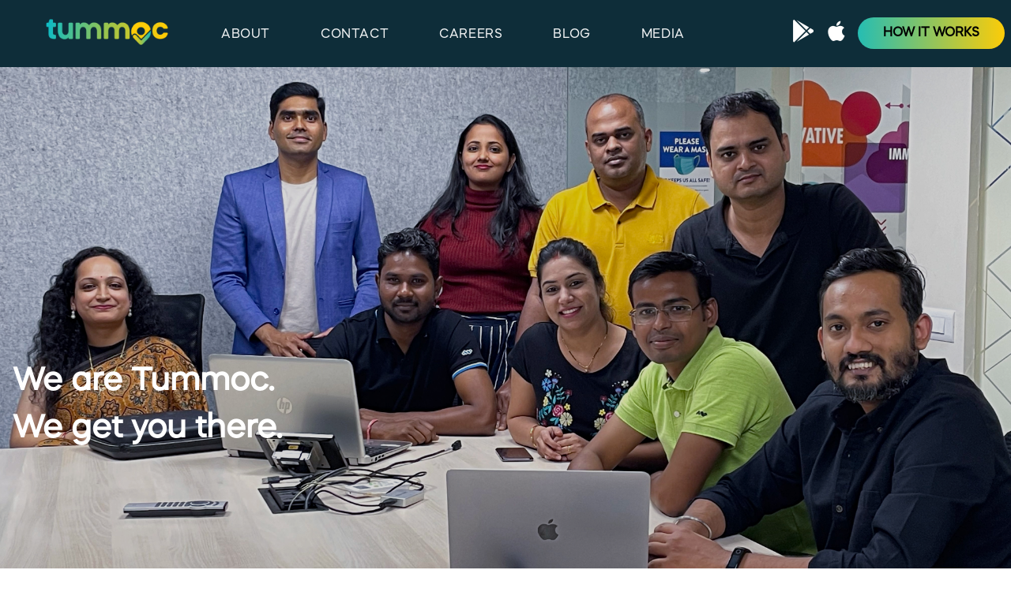

--- FILE ---
content_type: text/css; charset=UTF-8
request_url: https://tummoc.com/static/css/2.a5c34ab7.chunk.css
body_size: 5603
content:
.react-responsive-modal-root{position:fixed;top:0;bottom:0;left:0;right:0;z-index:1000}.react-responsive-modal-overlay{background:rgba(0,0,0,.5);position:fixed;top:0;bottom:0;left:0;right:0;z-index:-1}.react-responsive-modal-container{height:100%;outline:0;overflow-x:hidden;overflow-y:auto;text-align:center}.react-responsive-modal-containerCenter:after{width:0;height:100%;content:"";display:inline-block;vertical-align:middle}.react-responsive-modal-modal{max-width:800px;display:inline-block;text-align:left;vertical-align:middle;background:#fff;box-shadow:0 12px 15px 0 rgba(0,0,0,.25);margin:1.2rem;padding:1.2rem;position:relative;overflow-y:auto}.react-responsive-modal-closeButton{position:absolute;top:14px;right:14px;border:none;padding:0;cursor:pointer;background-color:transparent;display:flex}@-webkit-keyframes react-responsive-modal-overlay-in{0%{opacity:0}to{opacity:1}}@keyframes react-responsive-modal-overlay-in{0%{opacity:0}to{opacity:1}}@-webkit-keyframes react-responsive-modal-overlay-out{0%{opacity:1}to{opacity:0}}@keyframes react-responsive-modal-overlay-out{0%{opacity:1}to{opacity:0}}@-webkit-keyframes react-responsive-modal-modal-in{0%{-webkit-transform:scale(.96);transform:scale(.96);opacity:0}to{-webkit-transform:scale(100%);transform:scale(100%);opacity:1}}@keyframes react-responsive-modal-modal-in{0%{-webkit-transform:scale(.96);transform:scale(.96);opacity:0}to{-webkit-transform:scale(100%);transform:scale(100%);opacity:1}}@-webkit-keyframes react-responsive-modal-modal-out{0%{-webkit-transform:scale(100%);transform:scale(100%);opacity:1}to{-webkit-transform:scale(.96);transform:scale(.96);opacity:0}}@keyframes react-responsive-modal-modal-out{0%{-webkit-transform:scale(100%);transform:scale(100%);opacity:1}to{-webkit-transform:scale(.96);transform:scale(.96);opacity:0}}.accordion{border:1px solid rgba(0,0,0,.1);border-radius:2px}.accordion__item+.accordion__item{border-top:1px solid rgba(0,0,0,.1)}.accordion__button{background-color:#f4f4f4;color:#444;cursor:pointer;padding:18px;width:100%;text-align:left;border:none}.accordion__button:hover{background-color:#ddd}.accordion__button:before{display:inline-block;content:"";height:10px;width:10px;margin-right:12px;border-bottom:2px solid;border-right:2px solid;-webkit-transform:rotate(-45deg);transform:rotate(-45deg)}.accordion__button[aria-expanded=true]:before,.accordion__button[aria-selected=true]:before{-webkit-transform:rotate(45deg);transform:rotate(45deg)}[hidden]{display:none}.accordion__panel{padding:20px;-webkit-animation:fadein .35s ease-in;animation:fadein .35s ease-in}@-webkit-keyframes fadein{0%{opacity:0}to{opacity:1}}@keyframes fadein{0%{opacity:0}to{opacity:1}}.react-tabs{-webkit-tap-highlight-color:transparent}.react-tabs__tab-list{border-bottom:1px solid #aaa;margin:0 0 10px;padding:0}.react-tabs__tab{display:inline-block;border:1px solid transparent;border-bottom:none;bottom:-1px;position:relative;list-style:none;padding:6px 12px;cursor:pointer}.react-tabs__tab--selected{background:#fff;border-color:#aaa;color:#000;border-radius:5px 5px 0 0}.react-tabs__tab--disabled{color:GrayText;cursor:default}.react-tabs__tab:focus{box-shadow:0 0 5px #0188fe;border-color:#0188fe;outline:none}.react-tabs__tab:focus:after{content:"";position:absolute;height:5px;left:-4px;right:-4px;bottom:-5px;background:#fff}.react-tabs__tab-panel{display:none}.react-tabs__tab-panel--selected{display:block}@font-face{font-family:"revicons";fallback:fallback;src:url(/static/media/revicons.e8746a62.woff) format("woff"),url(/static/media/revicons.57fd05d4.ttf) format("ttf"),url(/static/media/revicons.a77de540.eot) format("ttf")}.react-multi-carousel-list{display:flex;align-items:center;overflow:hidden;position:relative}.react-multi-carousel-track{list-style:none;padding:0;margin:0;display:flex;flex-direction:row;position:relative;-webkit-transform-style:preserve-3d;transform-style:preserve-3d;-webkit-backface-visibility:hidden;backface-visibility:hidden;will-change:transform,transition}.react-multiple-carousel__arrow{position:absolute;outline:0;transition:all .5s;border-radius:35px;z-index:1000;border:0;background:rgba(0,0,0,.5);min-width:43px;min-height:43px;opacity:1;cursor:pointer}.react-multiple-carousel__arrow:hover{background:rgba(0,0,0,.8)}.react-multiple-carousel__arrow:before{font-size:20px;color:#fff;display:block;font-family:revicons;text-align:center;z-index:2;position:relative}.react-multiple-carousel__arrow:disabled{cursor:default;background:rgba(0,0,0,.5)}.react-multiple-carousel__arrow--left{left:calc(4% + 1px)}.react-multiple-carousel__arrow--left:before{content:"\e824"}.react-multiple-carousel__arrow--right{right:calc(4% + 1px)}.react-multiple-carousel__arrow--right:before{content:"\e825"}.react-multi-carousel-dot-list{position:absolute;bottom:0;display:flex;left:0;right:0;justify-content:center;padding:0;margin:0;list-style:none;text-align:center}.react-multi-carousel-dot button{display:inline-block;width:12px;height:12px;border-radius:50%;opacity:1;box-shadow:none;transition:background .5s;border:2px solid grey;padding:0;margin:0 6px 0 0;outline:0;cursor:pointer}.react-multi-carousel-dot--active button,.react-multi-carousel-dot button:hover:active{background:#080808}.react-multi-carousel-item{-webkit-transform-style:preserve-3d;transform-style:preserve-3d;-webkit-backface-visibility:hidden;backface-visibility:hidden}@media (-ms-high-contrast:active),(-ms-high-contrast:none){.react-multi-carousel-item{flex-shrink:0!important}.react-multi-carousel-track{overflow:visible!important}}
/*# sourceMappingURL=2.a5c34ab7.chunk.css.map */

--- FILE ---
content_type: text/css; charset=UTF-8
request_url: https://tummoc.com/static/css/main.5255d953.chunk.css
body_size: 49919
content:
@font-face{font-family:"MazzardH";src:url(/static/media/MazzardH-Regular.0c3bc553.otf)}@font-face{font-family:"MazzardB";src:url(/static/media/MazzardH-Medium.f2eeeb79.otf)}body{margin:0;font-family:-apple-system,BlinkMacSystemFont,"Segoe UI","Roboto","Oxygen","Ubuntu","Cantarell","Fira Sans","Droid Sans","Helvetica Neue","MazzardH",sans-serif;-webkit-font-smoothing:antialiased;-moz-osx-font-smoothing:grayscale}code{font-family:source-code-pro,Menlo,Monaco,Consolas,"Courier New","MazzardH",monospace}*{font-family:"MazzardH"}.headb{font-family:"MazzardB"}.header-bg{background:#0e2d39;padding:1rem .5rem}.logo-img{margin:0 2rem;width:10rem;cursor:pointer}.left-img{display:none}.mid-img,.nlink{display:block}.nlink{color:#f0f2f3;padding:.8rem 2rem}.nlink:hover{text-decoration:none;color:#fccc08}.nav-btn{padding:.5rem 2rem;border-radius:2rem;border:none}.nbtnlink{color:#000;font-weight:600}.nbtnlink:hover{text-decoration:none;color:#f0f2f3}.gradient-bg{background-image:linear-gradient(90deg,#25bdb3,#fccc08)}.top{margin-top:4.5rem}.header1-img{height:32rem}.head1{color:#fff;font-size:2.5rem;font-weight:700}.head2{color:#fff;font-size:14px}.headtext{padding:7rem 7rem 4rem}.txt-grad{background:linear-gradient(90deg,#25bdb3,#fccc08);-webkit-background-clip:text;-webkit-text-fill-color:transparent}.footer-bg{background:#0e2d39}.foot{margin:0;padding-top:10rem}.footer-sec1{color:#fff;padding:0 8rem}.footer-sec2{color:#fff;padding:0}ul{list-style:none;padding:0}li{margin-top:.2rem;letter-spacing:.6px}.get-app{line-height:1;margin-top:3.2rem}.t-pd{padding:8rem 4rem}.getitnow{padding:3rem 1rem;font-size:3rem;margin:0;font-weight:700}@media screen and (max-width:1200px){.header-bg{background:#0e2d39;padding:1rem}.logo-img{margin:0;width:10rem}.nlink{color:#f0f2f3;padding:.5rem 1rem}.left-img,.nlink{display:block}.mid-img{display:none}.top{margin-top:5rem}.header1-img{height:30rem}.head1{color:#fff;font-size:40px}.headtext{padding:7rem 4rem 4rem 5rem}.getitnow{padding:1rem 4rem;font-size:2.5rem;margin:0;font-weight:700}}@media screen and (max-width:992px){.header1-img{height:25rem}.head1{color:#fff;font-size:30px}.head2{color:#fff;font-size:14px}.headtext{padding:2rem}.getitnow{padding:1rem 4rem;font-size:2.5rem;margin:0;font-weight:700}}@media screen and (max-width:768px){.header1-img{height:18rem}.head1{color:#fff;font-size:23px}.head2{color:#fff;font-size:15px}.headtext{padding:2rem 1rem}}@media screen and (max-width:576px){.header1-img{height:10rem}.head1{color:#fff;font-size:15px}.headtext{padding:0}.get-app{margin-top:1rem}.link{margin:.5rem 0;height:2.5rem;float:right}.footer-bg{height:auto}.foot{margin:0;padding-top:7rem}.footer-sec1{padding:1rem 2rem}.footer-sec2{padding:0 2rem}.t-pd{padding:10rem 0}.headerappicon{display:none}}@media screen and (max-width:360px){.header1-img{height:15rem}.head1{font-size:13px;color:#fff;font-size:20px}.headtext{padding:0}.get-app{margin-top:1rem}.link{margin:.5rem 0;height:2.5rem;float:right}.footer-bg{height:auto}.foot{margin:0;padding-top:7rem}.footer-sec1{padding:1rem 2rem}.footer-sec2{padding:0 2rem}.t-pd{padding:10rem 0}.headerappicon{display:none}}.privacy{line-height:25px}p.terms_text{padding:15px 0}.headerappicon{color:#fff;font-size:1.8rem;margin-right:1rem}.headerappicon:hover{color:#fccc08}.arrowup{z-index:99999;position:fixed;bottom:0;margin:1rem;right:0;border-radius:50%;border:none;height:3rem;width:3rem;font-size:1.5rem;color:#fff;cursor:pointer;background-image:linear-gradient(90deg,#25bdb3,#fccc08);outline:none}.timeline{margin:50px 60px;height:4px;background-color:#ccc}.timeline-progress{width:100%;height:150%;border-radius:10rem;background-image:linear-gradient(90deg,#25bdb3,#fccc08)}.timeline-items{margin-left:-10px;margin-right:-10px;margin-top:-12px;display:flex;justify-content:space-around}.timeline-item{position:relative;margin-top:-.4rem;cursor:pointer}.timeline-item:before{content:"";width:30px;height:30px;background-image:url([data-uri]);background-size:100% 100%;display:block;border-radius:100%}.timeline-content{left:50%;-webkit-transform:translateX(-50%);transform:translateX(-50%);width:100px;padding:5px 10px;text-align:center;cursor:pointer}.timeline-content,.timeline-content-expand{position:absolute;top:45px;background-color:transparent;border-top:2px solid #000}.timeline-content-expand{left:265%;-webkit-transform:translateX(-43%);transform:translateX(-43%);width:12rem;padding:5px 0;text-align:left}.timeline-content-up{top:-72px;left:50%;-webkit-transform:translateX(-50%);transform:translateX(-50%);width:100px;padding:5px 10px;text-align:center;cursor:pointer}.timeline-content-up,.timeline-content-up-expand{position:absolute;background-color:transparent;border-bottom:2px solid #000}.timeline-content-up-expand{top:-185px;left:250%;-webkit-transform:translateX(-43%);transform:translateX(-43%);width:12rem;padding:5px 0;text-align:left;min-height:10.6rem}.timeline-content:before{width:10px;height:10px;border-top:2px solid;border-right:2px solid;top:-10px}.timeline-content-up:before,.timeline-content:before{content:"";background-color:#fff;display:block;position:absolute;margin-left:-2px;left:50%;-webkit-transform:rotate(-45deg) translateX(-50%);transform:rotate(-45deg) translateX(-50%)}.timeline-content-up:before{width:12px;height:12px;border-bottom:2px solid;border-left:2px solid;top:47px}.timeline-content-expand:before{width:10px;height:10px;border-top:2px solid;border-right:2px solid;top:-10px;left:10%}.timeline-content-expand:before,.timeline-content-up-expand:before{content:"";background-color:#fff;display:block;position:absolute;margin-left:-2px;-webkit-transform:rotate(-45deg) translateX(-50%);transform:rotate(-45deg) translateX(-50%)}.timeline-content-up-expand:before{width:12px;height:12px;border-bottom:2px solid;border-left:2px solid;top:159px;left:11%}.timeline-item.active:before{background-color:orange}.timeline-item.active .timeline-content .timeline-content-up{color:#fff;background-color:orange}.timeline-item.active .timeline-content:before .timeline-content-up:before{background-color:orange}.timelinev-container{display:flex;flex-direction:column;position:relative;margin:40px 0}.timelinev-container:after{background-image:linear-gradient(180deg,#25bdb3,#fccc08);content:"";position:absolute;left:calc(50% - 2px);width:4px;height:100%}.timelinev-item{display:flex;justify-content:flex-end;padding-right:30px;position:relative;margin:10px 0;width:50%}.timelinev-item:nth-child(odd){align-self:flex-end;justify-content:flex-start;padding-left:30px;padding-right:0}.timelinev-item-content{background-color:#fff;display:flex;flex-direction:column;align-items:flex-end;position:relative;width:400px;max-width:70%;text-align:right}.timelinev-item-content-left{border-right:2px solid #000;padding-right:.5rem}.timelinev-item-content-right{border-left:2px solid #000;padding-left:.5rem}.timelinev-item-content-left:after{right:-9px;border-right:2px solid #000;border-top:2px solid #000}.timelinev-item-content-left:after,.timelinev-item-content-right:after{content:" ";background-color:#fff;position:absolute;top:calc(50% - 7.5px);-webkit-transform:rotate(45deg);transform:rotate(45deg);width:15px;height:15px}.timelinev-item-content-right:after{left:-9px;border-left:2px solid #000;border-bottom:2px solid #000}.timelinev-item:nth-child(odd) .timelinev-item-content{text-align:left;align-items:flex-start}.timelinev-item:nth-child(odd) .timelinev-item-content:after{right:auto;left:-9px;box-shadow:-1px 1px 1px rgba(0,0,0,.2)}.timelinev-item-content .tag{color:#fff;font-size:12px;font-weight:700;top:5px;left:5px;letter-spacing:1px;padding:5px;position:absolute;text-transform:uppercase}.timelinev-item:nth-child(odd) .timelinev-item-content .tag{left:auto;right:5px}.timelinev-item-content time{color:#777;font-size:12px;font-weight:700}.timelinev-item-content p{font-size:16px;line-height:24px;margin:15px 0;max-width:250px}.timelinev-item-content a{font-size:14px;font-weight:700}.timelinev-item-content a:after{content:" ►";font-size:12px}.timelinev-item-content .circle{border-radius:50%;position:absolute;top:calc(50% - 10px);right:-42px;width:20px;height:20px;z-index:100;background-image:url([data-uri]);background-size:100% 100%}.timelinev-item:nth-child(odd) .timelinev-item-content .circle{right:auto;left:-41px}@media only screen and (max-width:1023px){.timelinev-item-content{max-width:100%}}@media only screen and (max-width:767px){.timelinev-item-content,.timelinev-item:nth-child(odd) .timelinev-item-content{padding:15px 10px;text-align:center;align-items:center}.timelinev-item-content .tag{width:calc(100% - 10px);text-align:center}.timelinev-item-content time{margin-top:20px}.timelinev-item-content a{text-decoration:underline}.timelinev-item-content a:after{display:none}}.aboutSectionOne{background-image:url(/static/media/team.0677bb6f.jpg);background-size:cover;background-repeat:no-repeat;width:100%}.abtsecimageheight{margin:0;background:rgba(0,0,0,.3215686274509804);height:100vh}.founderImage{background-image:url(/static/media/founders.4d6972ba.png);background-size:cover;background-repeat:no-repeat;width:100%;z-index:-1}.aboutSectionTwo{background-color:#0e2d39}.asthead{text-align:center;margin:4rem 25%;color:#fff;font-size:45px;font-weight:700}.gradientText{background:linear-gradient(90deg,#25bdb3,#fccc08);-webkit-background-clip:text;-webkit-text-fill-color:transparent}.astos{color:#fff;font-size:30px;font-weight:700;text-align:center}.team-card{height:auto;border-radius:1rem;margin:1rem 0;cursor:pointer}.team-img{height:auto;border:1rem 1rem 0 0}.team-name{font-size:1.2rem;font-weight:700}.in-icon{background:#fff;color:#000;font-size:1.5rem;padding:.6rem .7rem;border-radius:50%;position:absolute;bottom:1rem;right:1rem;box-shadow:1px 1px 5px 1px #555}.midsection{padding:2rem 6rem}.vision{background:#fccc08;font-size:1.2rem}.mission,.vision{border-radius:1rem;margin:2rem;box-shadow:1px 1px 5px 0 #aaa;color:#0e2d39;font-weight:500}.mission{background:#98c44f;font-size:.9rem}.m-ul{margin-top:1rem}.m-li{margin-left:1.3rem;margin-top:.5rem}.timeline-img{height:15rem;position:absolute;bottom:-5rem;left:50%;-webkit-transform:translate(-50%);transform:translate(-50%);z-index:-1}.mis-img,.vis-img{height:18rem}.mis-1{padding:5%}.v-1{padding:3rem}.tm-sec{position:relative;padding:7rem}.tm-c{margin:15rem 0}.th-1{bottom:25%}@media screen and (max-width:576px){.asthead{margin:3rem 1rem 0;font-size:1.5rem}.mis-img,.vis-img{height:15rem}.midsection{padding:0}.tm-sec{padding:1rem}.tm-c{margin:5rem 0 10rem}.th-c{padding-left:.5rem}.th-1{margin-top:.5rem;font-size:14px;bottom:0}.th-2{font-size:10px}.abtsecimageheight{height:30vh}}@media screen and (max-width:360px){.asthead{margin:3rem 1rem 0;font-size:1.5rem}.mis-img,.vis-img{height:15rem}.midsection{padding:0}.tm-sec{padding:1rem}.tm-c{margin:5rem 0 10rem}.th-c{padding-left:.5rem}.th-1{font-size:14px;margin-top:.5rem;bottom:0}.th-2{font-size:10px}.abtsecimageheight{height:30vh}}.cahead{background-color:#0e2d39;background-image:url(/static/media/career.b6a33534.png);background-size:contain;background-repeat:no-repeat;width:100%;padding:1rem}.ph-1{font-size:.9rem;margin-top:1rem}.h-1{margin:1rem}.rider{padding:2rem;box-shadow:1px 1px 15px 1px #777;border-radius:1rem}.jb-c{height:95%!important}.col-c{padding-bottom:1rem}.wh-1{text-align:center;display:block;margin:auto;padding:5rem 15% 0}.wh-p{padding:3rem}.dwus{padding:2rem 5rem 5rem!important}@media screen and (max-width:768px){.wh-p{padding:2rem}}@media screen and (max-width:576px){.wh-p{padding:1rem}.dwus{padding:2rem 0 5rem!important}}@media screen and (max-width:360px){.wh-p{padding:1rem}.dwus{padding:2rem 0 5rem!important}}.chead{background-color:#0e2d39;background-image:url(/static/media/contactbg.249fc6d9.png);background-size:contain;background-repeat:no-repeat;width:100%;padding:1rem}.con-tainer{padding:5rem 8rem}.react-tabs__tab-list{border-bottom:none!important}.react-tabs__tab{padding-left:0!important}.react-tabs__tab--selected{border:none!important;background-image:linear-gradient(90deg,#25bdb3,#fccc08)!important;background-size:100% 3px!important;background-position:0 100%!important;background-repeat:no-repeat!important}.accordion{border:none!important}.accordion__button:before{display:inline-block;position:absolute!important;right:1rem!important;content:"";height:10px;width:10px;margin-right:12px;border-bottom:2px solid;border-right:2px solid;-webkit-transform:rotate(45deg)!important;transform:rotate(45deg)!important}.accordion__button[aria-expanded=true]:before,.accordion__button[aria-selected=true]:before{-webkit-transform:rotate(225deg)!important;transform:rotate(225deg)!important}.accordion__button{background-color:#fff!important}.accordion__panel{color:#0f2d39!important;font-size:.9rem!important}.c-bird{background-color:#0e2d39;padding:2rem 5rem;color:#fff;position:relative}.c-bird-img{height:17rem}.c-ul{padding:2rem 0;font-size:.8rem}.co-img{height:1rem}.co-img,.co-img1{margin-right:.5rem}.co-img1{height:.7rem}.drop-box{background-color:#fccc08;border-radius:1rem;padding:1.5rem;position:absolute;top:5rem;right:15rem;width:25rem;z-index:1}.msg-inp,.msg-txtb{margin:.5rem 0!important}.msg-txtb{border-radius:.5rem!important}.s-btn{display:block;margin:auto;padding:.3rem 2rem!important}@media screen and (max-width:768px){.con-tainer{padding:4rem 2rem}.drop-box{top:16rem;right:15rem;width:20rem}}@media screen and (max-width:576px){.con-tainer{padding:4rem 1rem}.react-tabs__tab{display:block!important;border:1px solid transparent;border-bottom:none;bottom:-1px;position:relative;list-style:none;padding:6px 12px;width:-webkit-fit-content!important;width:-moz-fit-content!important;width:fit-content!important;cursor:pointer}.con-s{padding:0 2rem}.c-bird{padding:2rem}.drop-box{background-color:#fccc08;border-radius:1rem;padding:1rem;position:absolute;top:17rem;right:2rem;width:19rem}.c-bird-img{height:9rem;margin-top:-5rem;margin-right:-2rem}}@media screen and (max-width:360px){.con-tainer{padding:4rem 0}.react-tabs__tab{display:block!important;border:1px solid transparent;border-bottom:none;bottom:-1px;position:relative;list-style:none;padding:6px 12px;width:-webkit-fit-content!important;width:-moz-fit-content!important;width:fit-content!important;cursor:pointer}.con-s{padding:0 2rem}.c-bird{padding:2rem}.drop-box{background-color:#fccc08;border-radius:1rem;padding:1rem;position:absolute;top:17rem;right:2rem;width:19rem}.c-bird-img{height:9rem;margin-top:-5rem;margin-right:-2rem}}.sectionOne{background-color:#0e2d39;background-image:url(/static/media/headerbg.81be3579.png);background-size:contain;background-repeat:no-repeat;width:100%;padding:1rem}.slider-section{width:100%}.slider-bgimgs{width:100%;height:80vh;position:relative}.slider-txt{top:10rem;left:5rem}.slider-img,.slider-txt{position:absolute;width:50%}.slider-img{top:1rem;right:5rem;text-align:right}.sl-img{height:30rem}.sl-img1{height:20rem}.sl-dot-c{margin-bottom:3rem;cursor:pointer}.sl-dot-a1{height:1.5rem;margin:.3rem}.sl-dot-a2{height:.8rem;margin:.6rem}.sectionTwo{background-image:url(/static/media/headerbg2.994d15ae.png);background-size:contain;background-repeat:repeat;width:100%;padding:1rem}.section-report{padding:0 2rem 0 5rem}.sectionThree{background-image:url(/static/media/testimonial.8f4c9a53.png);background-size:contain}.sectionFour,.sectionThree{background-repeat:no-repeat;width:100%;padding:1rem}.sectionFour{background-image:url(/static/media/headerbg3.2d6421e4.png);background-size:cover;box-shadow:1px 1px 5px 1px #737476;border-radius:2rem}.subscribe{text-align:center;padding:1rem 4rem}.subscribe-btn{width:100%;padding:.5rem!important;margin:1rem}.sectionFive{background:#11bbc3;width:100%;padding:2rem 4rem;box-shadow:1px 1px 5px 1px #ccc;border-radius:2rem;box-shadow:1px 1px 5px 0 #737476}.sectionSix{background:#ffcc05;width:100%}.white-box{background:#fff;border-radius:1rem;box-shadow:0 0 4px 0 #ccc}.box1{height:19rem}.box2{height:9rem;margin-right:1.5rem;margin-bottom:1.5rem;padding:1.5rem}.box3{height:9rem;margin:.5rem}.impacttext{padding:5rem 0 5rem 5rem}.p1{font-size:72px;font-weight:800;margin:-1rem 0 0}.p2{font-size:22px;margin:.5rem 0 0}.p2,.p3{font-weight:700}.p3{font-size:2rem;margin:-.5rem 0 0;line-height:1.2}.p4{font-size:14px;font-weight:500;letter-spacing:.5px;margin-top:-.3rem}.p6{font-size:55px;margin:0;font-weight:700}.testimonial{color:#000}.testi1{font-size:45px;color:#0e2d39;font-weight:700;margin-top:5rem;margin-left:-2rem}.testi2{font-size:14px;color:#0e2d39;padding:5rem 3rem 3rem 5rem}.vote-section{padding:4rem 8rem 2rem}.vote-img{height:15rem}.vote-txt{padding:1rem 5rem;line-height:1}.vote-txt2{font-size:13px;color:#0e2d39;padding:1rem 0;line-height:1.2;letter-spacing:.3px}.vote-btn{background:#0e2d39;padding:0 2rem;outline:none}.newsletter-section{width:100%;padding:2rem 8rem;position:absolute;top:-11rem}.news2{margin-top:15rem;display:flex}.input-box{border-radius:2rem;width:100%;border:none;padding:.6rem .6rem .6rem 1rem;font-size:.8rem;margin:1rem}.newsletter-head{font-size:25px;color:#fff}.newsletter-txt{font-size:13px;line-height:1.2;letter-spacing:.2px;color:#fff}.news-head{font-size:2rem;color:#0e2d39;font-weight:700;margin:0 3rem 2rem 7rem}.news-txt{font-size:14px;color:#0e2d39;padding:0 1rem 5rem 7rem}.news-card{height:25rem;border-radius:1rem;box-shadow:0 0 5px 0 #999;margin:0 .5rem}.news-img{height:11rem}.link-side-img{height:12rem;bottom:0;position:absolute;left:0;border-radius:17%}.link{margin:5rem 1rem;height:3.5rem}.myClip{margin:2rem;background-color:#f1f1f1;background-image:url(/static/media/headerbg2.994d15ae.png);-webkit-clip-path:url(#clipPath);clip-path:url(#clipPath);background-size:contain}.greenBaloon{position:absolute;z-index:1}.yellowBaloon{position:absolute;display:inline-block;left:300px;top:245px;z-index:-1}.balloon{padding-top:6rem;padding-left:5rem}.pn-btn{cursor:pointer;background:transparent;border:none;outline-color:#fff;color:#0e2d39}.pn-btn:focus{outline:none}.new-c{margin:0;padding-bottom:8rem}.new-c1{width:40%;margin-top:8rem}.new-c2{width:60%;margin-top:8rem;padding-left:5rem}@media screen and (max-width:1200px){.box1{height:13rem}.box2{height:6rem;margin:0 .5rem .5rem}.box3{height:6rem;margin:.5rem}.link{margin:5rem 0;height:2.5rem}}@media screen and (max-width:992px){.box1{height:13rem}.box2{height:6rem;margin:0 .5rem .5rem}.box3{height:6rem;margin:.5rem}}@media screen and (max-width:768px){.box1{height:13rem}.box2{height:6rem;margin:0 .5rem .5rem}.box3{height:6rem;margin:.5rem}}.sl-h1{font-weight:700;margin-bottom:1.5rem}.sl-bt-ps1{position:absolute;left:14%;top:90%}.sl-bt-ps2{position:absolute;left:10%;top:60%}.impact-img{padding:5rem;text-align:center}@media screen and (max-width:576px){.box1{height:13rem}.box2{min-height:9rem;margin:0 .5rem .5rem}.box3{height:6rem;margin:.5rem}.sectionOne{height:auto}.sectionTwo{height:auto;background-size:auto}.slider-section{height:auto}.impact-img,.impacttext{padding:0}.headerimapactimg{height:15rem}.section-report{padding:1rem}.testi1{font-size:25px;margin-top:0}.testi1,.testi2{margin-left:-1rem}.testi2{font-size:14px;color:#0e2d39;padding:0;margin-top:2rem}.vote-section,.vote-txt{padding:1rem}.vote-now{display:block;margin:auto;width:100%}.p3{font-size:35px}.vote-img{height:9rem}.newsletter-section{padding:1rem}.sectionFive{padding:1rem;height:auto}.subscribe{padding:0}.input-box{margin:.5rem 0}.subscribe-btn{margin:0;padding:.5rem 2rem}.news-head{font-size:30px;margin:14rem 1rem 2rem}.news-txt{padding:0 1rem}.link-side-img{height:8rem;bottom:-15rem;position:absolute;left:0;border-radius:17%}.p6{font-size:40px;margin-top:1rem}.link{margin:.5rem 0;height:2.5rem;float:right}.sectionSix{height:auto}.news2{margin-top:1rem;margin-bottom:10rem;flex-direction:column}.news-card{width:auto;height:auto;border-radius:1rem;box-shadow:0 0 5px 0 #999;margin:.5rem}.slider-bgimgs{width:100%;height:auto;position:relative}.slider-txt{top:2rem;left:2rem}.slider-img,.slider-txt{position:absolute;width:50%}.slider-img{top:1rem;right:1rem;text-align:right}.sl-h1{font-weight:700;margin-bottom:.5rem;font-size:1rem}.sl-h4{font-size:.8rem}.sl-p{font-size:.5rem}.sl-img{height:10rem}.sl-img1{height:5rem}.sl-dot-c{margin-bottom:0}.sl-dot-a1{height:1rem;margin:.3rem}.sl-dot-a2{height:.5rem;margin:.3rem}.v-sec{display:flex;text-align:center}.v-sec-1{order:2}.v-sec-2{order:1}.getitnow{padding:1rem 2rem;font-size:3rem;margin:0;font-weight:700}.myClip{margin:2rem 0}.balloon{padding:1rem}.greenBaloon{left:0}.yellowBaloon{position:absolute;display:inline-block;left:160px;top:160px;z-index:-1}.sectionThree{padding:0 1rem;background-position-y:50%}.new-c{margin:0;padding-bottom:14rem}.new-c1{padding:0 .7rem}.new-c1,.new-c2{width:100%;margin-top:0}.new-c2{padding:1rem}.sl-bt-ps1{position:absolute;left:6%;top:90%}.sl-bt-ps2{position:absolute;left:8%;top:80%}}@media screen and (max-width:360px){.box1{height:13rem}.box2{height:6rem;margin:0 .5rem .5rem}.box3{height:6rem;margin:.5rem}.sectionOne{height:auto}.sectionTwo{height:auto;background-size:auto}.slider-section{height:auto}.slider-bgimgs{width:100%;height:auto;position:relative}.slider-txt{top:2rem;left:2rem}.slider-img,.slider-txt{position:absolute;width:50%}.slider-img{top:1rem;right:1rem;text-align:right}.sl-h1{font-weight:700;margin-bottom:.5rem;font-size:1rem}.sl-h4{font-size:.8rem}.sl-p{font-size:.5rem}.sl-img{height:10rem}.sl-img1{height:5rem}.sl-dot-c{margin-bottom:0}.sl-dot-a1{height:1rem;margin:.3rem}.sl-dot-a2{height:.5rem;margin:.3rem}.v-sec{display:flex;text-align:center}.v-sec-1{order:2}.v-sec-2{order:1}.impact-img,.impacttext{padding:0}.headerimapactimg{height:15rem}.section-report{padding:1rem}.sectionThree{padding:0 1rem;background-position-y:50%}.testi1{font-size:25px;margin-top:0}.testi1,.testi2{margin-left:-1rem}.testi2{font-size:14px;color:#0e2d39;padding:0;margin-top:2rem}.vote-section,.vote-txt{padding:1rem}.vote-now{display:block;margin:auto;width:100%}.p3{font-size:35px}.vote-img{height:9rem}.newsletter-section{padding:1rem}.sectionFive{padding:1rem;height:auto}.subscribe{padding:0}.input-box{margin:.5rem 0}.subscribe-btn{margin:0;padding:.5rem 2rem}.news-head{font-size:30px;margin:5rem 1rem 2rem}.news-txt{padding:0 1rem}.link-side-img{height:8rem;bottom:-15rem;position:absolute;left:0;border-radius:17%}.p6{font-size:40px;margin-top:1rem}.link{margin:.5rem 0;height:2.5rem;float:right}.sectionSix{height:auto}.news2{margin-top:1rem;margin-bottom:10rem;flex-direction:column}.news-card{height:20rem;border-radius:1rem;box-shadow:0 0 5px 0 #999;margin:.5rem}.myClip{margin:2rem 0}.balloon{padding:0}.greenBaloon{left:-1.5rem}.yellowBaloon{position:absolute;display:inline-block;left:160px;top:140px;z-index:-1}.getitnow{padding:1rem 2rem;font-size:3rem;margin:0;font-weight:700}.new-c{margin:0;padding-bottom:14rem}.new-c1{width:100%;margin-top:8rem;padding:0 .7rem}.new-c2{width:100%;margin-top:0;padding:1rem}.sl-bt-ps1{position:absolute;left:6%;top:90%}.sl-bt-ps2{position:absolute;left:8%;top:80%}}.appheaderlink{margin:.5rem .5rem .5rem 0;height:2.5rem;cursor:pointer}.link-section{background-image:url(/static/media/headerbg3.2d6421e4.png);background-size:cover;background-repeat:no-repeat;width:100%;box-shadow:1px 1px 5px 1px #ccc;border-radius:2rem;box-shadow:1px 1px 5px 0 #737476}.vote-section{padding-bottom:2rem}.leaderboard{padding:3rem 4rem 8rem}.lead-head{color:#fff;font-size:45px;font-weight:700;line-height:1.2;margin-top:1rem}.how-card{border-radius:1rem;padding:1rem;margin-bottom:2rem;box-shadow:1px 1px 15px 1px #666}.exp-txt{text-align:right;color:#fff;font-weight:500;z-index:1}.top-txt{position:absolute;top:50%;left:50%;-webkit-transform:translate(-50%,-50%);transform:translate(-50%,-50%);color:#fff;text-align:center;font-size:20px}.video{object-fit:cover;position:relative}.video,.video-bg{width:100%;height:100vh}.video-bg{position:absolute;top:0;opacity:.5;background:#0e2d39}.v-h1{font-size:60px;font-weight:600}.step-card{padding:1rem;cursor:pointer}.s-in-c{background:#fff;width:100%;margin:0}.s-in-c,.step-card-h{border-radius:1rem;padding:1rem}.step-card-h{margin:2rem;box-shadow:1px 1px 5px 1px #aaa}.h-img{height:30rem;display:block;margin:auto}.hitwpcm{padding:5rem}.w-img{display:flex;flex-direction:column;justify-content:center;padding:0}.high-card{box-shadow:inset 0 0 12px 12px #fff,inset 0 0 3px 2px #fff;background:linear-gradient(90deg,#fccc08,#25bdb3);border-radius:2rem}@media screen and (max-width:576px){.video,.video-bg{height:65vh}.v-h1{font-size:50px;font-weight:600}.leaderboard{padding:0 0 10rem}.lead-head{font-size:35px;padding:1rem}.col-50{width:50%}.h-img{height:15rem}.hitwpcm{padding:5rem 0}}@media screen and (max-width:360px){.video,.video-bg{height:65vh}.v-h1{font-size:50px;font-weight:600}.leaderboard{padding:0 0 10rem}.lead-head{font-size:35px;padding:1rem}.col-50{width:50%}.h-img{height:15rem}.hitwpcm{padding:5rem 0}}.p-btm{padding-bottom:25rem}.doubt{top:-100%}.five{padding:1rem 4rem}.link1{margin:1rem;float:left}@media screen and (max-width:576px){.s-top{margin-top:4.5rem}.w-1{font-size:30px}.w-2{font-size:15px}.top1{padding:1rem}.mediaOne{height:auto;background-repeat:repeat}.b-card1{width:100%;border-radius:1rem}.bl-1{padding:1rem 2rem}.mediaTwo{height:auto}.mediaThree{padding:5rem 3rem 10rem}.c-1{width:18rem;height:20rem;border-radius:1rem;box-shadow:0 0 5px 0 #999;display:block;margin:auto auto 1.5rem}.cs-2{display:flex;flex-direction:column}.cs-2,.nh-1{margin-top:1rem}.m3-p-h{font-size:1.6rem;text-align:center}.nw-img{height:auto}.vt-1{padding:0}.md-vdo{border-radius:1rem 1rem 0 0}.a-btn1{left:-10%}.a-btn2{right:-10%}.p-btm{padding-bottom:35rem}.doubt{top:-70%}.five{padding:1rem}.hd{margin-top:0}.link1{float:none}}@media screen and (max-width:360px){.s-top{margin-top:4.5rem}.w-1{font-size:30px}.w-2{font-size:15px}.top1{padding:1rem}.mediaOne{background-repeat:repeat}.mediaOne,.mediaTwo{height:auto}.mediaThree{padding:3rem 2rem 10rem}.m3-p-h{font-size:1.6rem}.b-card1{width:100%;border-radius:1rem}.bl-1{padding:1rem 2rem}.c-1{width:18rem;height:20rem;border-radius:1rem;box-shadow:0 0 5px 0 #999;margin:.5rem}.cs-2{display:flex;flex-direction:column}.cs-2,.nh-1{margin-top:1rem}.nw-img{height:auto}.vt-1{padding:0}.md-vdo{border-radius:1rem 1rem 0 0}.a-btn1{left:-10%}.a-btn2{right:-10%}.p-btm{padding-bottom:35rem}.doubt{top:-70%}.five{padding:1rem}.hd{margin-top:0}.link1{float:none}}.mediaOne{background-size:contain}.nw-img{height:16rem}.c-inp{border:1px solid #ccc}.c-txtb{border-radius:.5rem;margin:1rem}.jd ul{list-style:square;padding:revert}@media screen and (max-width:576px){.s-top{margin-top:4.5rem}.w-1{font-size:30px}.w-2{font-size:15px}.top1{padding:1rem}.mediaOne{height:auto;background-repeat:repeat}.b-card1{width:100%;border-radius:1rem}.bl-1{padding:1rem 2rem}.mediaTwo{height:auto}.mediaThree{padding:5rem 3rem 10rem}.c-1{width:18rem;height:20rem;border-radius:1rem;box-shadow:0 0 5px 0 #999;display:block;margin:auto auto 1.5rem}.cs-2{display:flex;flex-direction:column}.cs-2,.nh-1{margin-top:1rem}.m3-p-h{font-size:1.6rem;text-align:center}.nw-img{height:auto}.vt-1{padding:0}.md-vdo{border-radius:1rem 1rem 0 0}.a-btn1{left:-10%}.a-btn2{right:-10%}.c-txtb{margin:0}}@media screen and (max-width:360px){.s-top{margin-top:4.5rem}.w-1{font-size:30px}.w-2{font-size:15px}.top1{padding:1rem}.mediaOne{background-repeat:repeat}.mediaOne,.mediaTwo{height:auto}.mediaThree{padding:3rem 2rem 10rem}.m3-p-h{font-size:1.6rem}.b-card1{width:100%;border-radius:1rem}.bl-1{padding:1rem 2rem}.c-1{width:18rem;height:20rem;border-radius:1rem;box-shadow:0 0 5px 0 #999;margin:.5rem}.cs-2{display:flex;flex-direction:column}.cs-2,.nh-1{margin-top:1rem}.nw-img{height:auto}.vt-1{padding:0}.md-vdo{border-radius:1rem 1rem 0 0}.a-btn1{left:-10%}.a-btn2{right:-10%}.c-txtb{margin:0}}.how_to_use_parent_div{min-height:100vh;display:flex;flex-direction:column;grid-gap:9px;gap:9px}.how_to_use_inner_div{background-color:#e2e8f0;display:flex;flex-direction:column;grid-gap:1.125rem;gap:1.125rem;padding:.6rem 1.125rem 1.25rem}.step_text_div{padding:8px 16px;border-bottom:.5px solid #94a3b8;text-align:center}.step_text{color:#0e2d39;font-weight:600;font-size:20px;width:100%}.tap_text,.tap_text_ktcl{font-size:16.22px;color:#424242;font-weight:500}.tap_text_ktcl{text-align:center;margin:.5rem 0}.info_div{border-left:2px solid #ffc107;background:#fff2cc;align-self:center;display:flex;border-radius:4px;align-items:center;padding:8px 17px;grid-gap:12px;gap:12px}.info_text{color:#002661;font-size:14px;font-weight:600;line-height:130%}.or_text{text-align:center;color:#0e2d39;font-weight:600;font-size:20px;margin:1rem 0}.mediaOne{background-image:url(/static/media/headerbg2.994d15ae.png);background-size:cover;background-repeat:no-repeat;width:100%;padding:1rem;position:relative}.mediaTwo{width:100%;padding:3rem 1rem;background:#fff}.mediaThree{width:100%;padding:7rem 11rem;background:#98c44f}.mediaFour{background:#fff;padding:0;border-radius:1rem}.top1{padding:6rem 7rem 2rem}.b-card1{padding:0}.bl-1{padding:5rem}.c-1{width:18rem}.rec-card{border-radius:1rem;height:9rem;width:9rem;display:block;margin:auto}.a-btn1{left:-7%}.a-btn1,.a-btn2{position:absolute;top:30%;color:#fff}.a-btn2{right:-7%}.rec-p{margin-top:.5rem;font-size:1rem;text-align:center;color:#fff;font-weight:700}.nw-c{display:block;margin:auto auto 1.5rem}.nw-img{height:15rem;object-fit:cover}.md-vdo{border-radius:1rem 0 0 1rem;height:100%}@media screen and (max-width:1200px){.bl-1{padding:2rem}.vt-1{padding:0 8rem}.mediaThree{padding-bottom:12rem}}@media screen and (max-width:576px){.s-top{margin-top:4.5rem}.w-1{font-size:30px}.w-2{font-size:15px}.top1{padding:1rem}.mediaOne{height:auto;background-repeat:repeat}.b-card1{width:100%;border-radius:1rem}.bl-1{padding:1rem 2rem}.mediaTwo{height:auto}.mediaThree{padding:5rem 3rem 10rem}.c-1{width:18rem;height:20rem;border-radius:1rem;box-shadow:0 0 5px 0 #999;display:block;margin:auto auto 1.5rem}.cs-2{display:flex;flex-direction:column}.cs-2,.nh-1{margin-top:1rem}.m3-p-h{font-size:1.6rem;text-align:center}.nw-img{height:auto}.vt-1{padding:0}.md-vdo{border-radius:1rem 1rem 0 0}.a-btn1{left:-10%}.a-btn2{right:-10%}}@media screen and (max-width:360px){.s-top{margin-top:4.5rem}.w-1{font-size:30px}.w-2{font-size:15px}.top1{padding:1rem}.mediaOne{background-repeat:repeat}.mediaOne,.mediaTwo{height:auto}.mediaThree{padding:3rem 2rem 10rem}.m3-p-h{font-size:1.6rem}.b-card1{width:100%;border-radius:1rem}.bl-1{padding:1rem 2rem}.c-1{width:18rem;height:20rem;border-radius:1rem;box-shadow:0 0 5px 0 #999;margin:.5rem}.cs-2{display:flex;flex-direction:column}.cs-2,.nh-1{margin-top:1rem}.nw-img{height:auto}.vt-1{padding:0}.md-vdo{border-radius:1rem 1rem 0 0}.a-btn1{left:-10%}.a-btn2{right:-10%}}.voteme-btn{background:#fccc08;border-radius:2rem;color:#0e2d39;padding:.5rem 3rem;outline:none;font-size:1rem;font-weight:500}.ccard{font-size:20px;margin:1rem}.card-highlight{border-radius:1.2rem;border:6px solid transparent;background:linear-gradient(180deg,#fccc08,#25bdb3) border-box}.bg1{background-image:url(/static/media/votebg.21479bef.png)}.vt-img{object-fit:cover;border-radius:1rem 1rem 0 0}.cb{background:#fff;padding:1rem;border-radius:0 0 1rem 1rem}.inp{border-radius:.5rem}.vote-select{position:absolute;width:100%;height:100%;background:#555;opacity:.2;text-align:center;top:0;border-radius:1rem}.vote-tick{position:absolute;top:50%;left:50%;-webkit-transform:translate(-50%,-50%);transform:translate(-50%,-50%)}.bts-page-container{min-height:100vh;width:100%;color:#fff;flex-direction:column;align-items:center;font-family:"Inter","Segoe UI",Arial,sans-serif;background-color:rgba(134,11,242,.050980392156862744);padding-bottom:5rem}.bts-header-section{background:linear-gradient(180deg,#28193d,#33224a);text-align:center;width:100%;padding:90px 170px 70px;position:relative}.bts-header-section,.bts-logo{max-width:100%;margin-bottom:40px}.bts-logo{width:320px}.tummoc_logo{width:150px}.bts-x{font-size:15px;margin:-7px 30px 30px}.bts-header-title{font-size:45px;font-weight:600;margin-bottom:20px;line-height:1.3}.bts-main-heading{font-weight:700;color:#fff}.bts-header-subtext{font-size:25px;color:#d1d5db;margin-bottom:50px}.bts-header-info{font-size:18.5px;font-weight:400;color:#d1d5db;margin-bottom:20px}.bts-header-available{color:#d1d5db}.bts-highlight{color:#68f701;font-weight:600}.bts-store-buttons{justify-content:center;grid-gap:30px;gap:30px}.bts-store-buttons img{height:70px;transition:-webkit-transform .3s ease;transition:transform .3s ease;transition:transform .3s ease,-webkit-transform .3s ease}.bts-store-buttons img:hover{-webkit-transform:scale(1.05);transform:scale(1.05)}.bts-verify-card{background:#fff;color:#111827;border-radius:16px;padding:20px;width:100%;text-align:start;box-shadow:0 2px 4px rgba(0,0,0,.15);margin-bottom:-150px;border:1px solid #e935a4}.bts-verify-card h5{font-size:16px;font-weight:600;margin-bottom:10px}.bts-verify-card p{font-size:12px;color:#374151;margin-bottom:15px}.bts-verify-btn{width:100%;background:linear-gradient(90deg,#e935a4,#9041ff);color:#fff;border:none;border-radius:8px;padding:10px;font-weight:600;transition:opacity .3s ease}.bts-verify-btn:hover{opacity:.9}.bts-verify-btn:disabled{background:#999}.bts-card-container{display:flex;justify-content:center;width:100%}.bts-content-card{background:#fff;color:#1f2937;border-radius:12px;padding:32px;width:100%;max-width:800px;border:1px solid #e2e8f0;margin-bottom:20px}.bts-content-card h2{font-size:18px;font-weight:600;margin-bottom:12px}.bts-content-card ul{list-style-type:disc;padding-left:0;margin-bottom:24px;font-size:14px}.bts-content-card-1 ul{list-style-type:none}.bts-content-card ul li{margin-bottom:6px;line-height:1.6;margin-left:1rem}.bts-content-card .bts-terms{font-size:14px;color:#374151}.bts-event-info h3{font-size:16px;font-weight:600;margin-bottom:6px}.bts-event-info p{font-size:14px;margin-bottom:6px}.bts-event-info a{font-size:15px;color:#860bf2;text-decoration:none}.bts-event-info a,.bts-event-info a:hover{font-weight:700;padding:10px 20px;background-color:rgba(134,11,242,.050980392156862744);border-radius:12px}.bts-event-info a:hover{text-decoration:underline;color:#8309e7}.bts-heading-logo{width:30px;height:30px;margin-right:8px;object-fit:contain}.bts-icon-logo{width:20px;height:20px;object-fit:contain}.bts-support-summary{display:flex;align-items:center;justify-content:space-between;font-weight:600;font-size:18px;cursor:pointer;transition:all .3s ease}.bts-support-summary:hover{background-color:rgba(0,0,0,.02);border-radius:8px}.bts-dropdown-icon{transition:-webkit-transform .3s ease;transition:transform .3s ease;transition:transform .3s ease,-webkit-transform .3s ease;color:#374151}.bts-dropdown-icon.rotated{-webkit-transform:rotate(180deg);transform:rotate(180deg)}.bts-support-collapse{max-height:0;overflow:hidden;transition:max-height .4s ease-out}.bts-support-collapse.open{max-height:800px;transition:max-height .5s ease-in}.bts-support-section{margin-bottom:20px}.bts-support-section h4{font-weight:600;font-size:18px;margin-bottom:25px;display:flex;align-items:center}.bts-email{display:flex;align-items:center;justify-content:space-between;background-color:#f9fafb;border-radius:6px;padding:6px 10px;margin-top:5px;margin-bottom:15px;font-size:15px;color:#111827}.bts-email-icon{color:#6b7280}.bts-mobile-back-btn{position:absolute;top:20px;left:20px;width:20px;height:20px;background:transparent;border:none;border-radius:50%;box-shadow:0 2px 10px rgba(0,0,0,.2);display:flex;align-items:center;justify-content:center;z-index:100;cursor:pointer;transition:all .3s ease}.bts-mobile-back-btn:hover{box-shadow:0 4px 15px rgba(0,0,0,.3);-webkit-transform:scale(1.05);transform:scale(1.05)}.bts-mobile-back-btn i{color:#d1d0d0;font-size:18px}.bts-support-heading{font-weight:600;font-size:16px;margin-bottom:15px;color:#1f2937;display:flex;align-items:center;margin-top:25px}.bts-support-row{justify-content:space-between;align-items:center;margin-bottom:10px}.bts-support-label{font-size:14px;color:#374151;font-weight:500}.bts-support-value{display:flex;align-items:center;grid-gap:10px;gap:10px;font-size:14px;color:#111827;font-weight:500;justify-content:space-between}.bts-icon-btn{background:transparent;border:none;padding:15px 20px;border-radius:8px;transition:all .2s ease;display:flex;align-items:center;justify-content:center;cursor:pointer;background-color:#f3f7ff;margin-top:-20px}.bts-icon-btn:hover{background-color:#f3f4f6;-webkit-transform:scale(1.05);transform:scale(1.05)}.bts-email-icon{color:#9333ea;font-size:14px}.bts-call-icon{color:#10b981;font-size:14px}.bts-chat-icon{color:#f59e0b;font-size:14px}.bts-support-note{font-size:14px;margin-top:4px;margin-left:0;text-align:left;width:100%}.bts-support-divider{margin:20px 0;border:none;border-top:1px solid #e5e7eb}.bts-support-section{margin-bottom:0}.bts-support-section h4{margin-top:30px;margin-bottom:15px}@media (max-width:992px){.bts-card-container{padding:0 26px}.bts-content-card{padding:25px;max-width:700px}.bts-content-card-1{margin-top:100px}.bts-header-section{padding:80px 40px 70px}.bts-header-title{font-size:36px}.bts-header-subtext{font-size:18px}.bts-logo{width:280px}.tummoc_logo{width:120px}}@media (max-width:768px){.bts-card-container{padding:0 26px}.bts-content-card{padding:20px;max-width:650px}.bts-content-card-1{margin-top:100px}.bts-header-section{padding:70px 25px 60px}.bts-header-title{font-size:28px}.bts-header-subtext{font-size:16px}.bts-header-info{font-size:14px}.bts-store-buttons img{height:40px}.bts-logo{width:260px}.tummoc_logo{width:100px}.bts-header-info{display:none}.bts-verify-card{max-width:100%}}@media (max-width:480px){.bts-card-container{padding:0 26px}.bts-content-card{padding:20px}.bts-content-card-1{margin-top:3.5rem}.bts-header-section{padding:60px 15px 50px}.bts-header-title{font-size:22px}.bts-header-subtext{font-size:14px;margin-bottom:0}.bts-header-info{font-size:13px}.bts-store-buttons img{height:36px}.bts-logo{width:240px;margin-bottom:10px}.tummoc_logo{width:90px;margin-bottom:10px}.bts-support-section h4{font-size:15px}.bts-x{font-size:10px;margin:20px}.bts-verify-card{margin-bottom:-120px}.bts-verify-card h5{font-size:14px}.bts-verify-card p{font-size:11px}.bts-verify-btn{padding:8px;font-size:14px}.bts-verify-btn:disabled{background:#999}}
/*# sourceMappingURL=main.5255d953.chunk.css.map */

--- FILE ---
content_type: application/javascript; charset=UTF-8
request_url: https://tummoc.com/static/js/main.5e43cee3.chunk.js
body_size: 292780
content:
(this.webpackJsonptummoc_web=this.webpackJsonptummoc_web||[]).push([[0],{41:function(e,t,i){},42:function(e,t,i){},54:function(e,t,i){},55:function(e,t,i){},67:function(e,t,i){},68:function(e,t,i){},72:function(e,t,i){},73:function(e,t,i){},74:function(e,t,i){},89:function(e,t,i){},90:function(e,t,i){},91:function(e,t,i){},92:function(e,t,i){},93:function(e,t,i){},94:function(e,t,i){},96:function(e,t,i){"use strict";i.r(t);var s=i(2),a=i.n(s),n=i(24),o=i.n(n),c=(i(54),i(4)),r=i(5),l=i(6),d=i(7),h=i(10),m=i(11),b=(i(55),i(9)),p=i(0),j=function(e){Object(l.a)(i,e);var t=Object(d.a)(i);function i(){return Object(c.a)(this,i),t.apply(this,arguments)}return Object(r.a)(i,[{key:"render",value:function(){return Object(p.jsx)(p.Fragment,{children:Object(p.jsx)("div",{className:"footer-bg",children:Object(p.jsxs)("div",{className:"row foot",style:{margin:0},children:[Object(p.jsxs)("div",{className:"col-lg-6 col-md-6 col-sm-6 col-xs-6 footer-sec1",children:[Object(p.jsx)(h.b,{to:"/",children:Object(p.jsx)("img",{src:"/images/logoHeader.png",alt:"tummoc logo"})}),Object(p.jsxs)("p",{style:{margin:"1rem 0"},children:["No. 5 Maruthi Complex, GF, 9th'B Main,",Object(p.jsx)("br",{}),"Dodda Banaswadi Main Rd, Kalyan Nagar,",Object(p.jsx)("br",{}),"Bengaluru, Karnataka 560043",Object(p.jsx)("br",{})]}),Object(p.jsx)("a",{href:"mailto:support@tummoc.com",style:{color:"#fff"},children:" support@tummoc.com "})]}),Object(p.jsxs)("div",{className:"col-lg-6 col-md-6 col-sm-6 col-xs-6 footer-sec2",children:[Object(p.jsxs)("div",{className:"row",style:{margin:0},children:[Object(p.jsx)("div",{className:"col-lg-4",children:Object(p.jsxs)("ul",{children:[Object(p.jsx)("li",{children:Object(p.jsx)(h.b,{to:"/vote-for-city",style:{color:"#fff"},children:"Our Cities"})}),Object(p.jsx)("li",{children:Object(p.jsx)(h.b,{to:"/media",style:{color:"#fff"},children:"Media"})}),Object(p.jsx)("li",{children:Object(p.jsx)("a",{style:{color:"#fff"},href:"https://blog.tummoc.com/",target:"_blank",children:"Blog"})})]})}),Object(p.jsx)("div",{className:"col-lg-4",children:Object(p.jsxs)("ul",{children:[Object(p.jsx)("li",{children:Object(p.jsx)(h.b,{to:"/contact",style:{color:"#fff"},children:"FAQs"})}),Object(p.jsx)("li",{children:Object(p.jsx)(h.b,{to:"/careers",style:{color:"#fff"},children:"Career"})}),Object(p.jsx)("li",{children:Object(p.jsx)(h.b,{to:"/privacy-policy",style:{color:"#fff"},children:"Privacy Policy"})}),Object(p.jsx)("li",{children:Object(p.jsx)(h.b,{to:"/terms-of-usage",style:{color:"#fff"},children:"Terms of Usage"})}),Object(p.jsx)("li",{children:Object(p.jsx)(h.b,{to:"/cancellation-and-refund-policy",style:{color:"#fff"},children:"Cancellation & Refund Policy"})})]})})]}),Object(p.jsxs)("div",{className:"row",style:{margin:0,marginTop:"2rem"},children:[Object(p.jsx)("div",{className:"col-lg-6",children:Object(p.jsxs)("p",{style:{letterSpacing:"0.8rem",fontSize:"1.5rem"},children:[Object(p.jsx)("a",{style:{color:"white",marginRight:"5px"},href:"https://www.facebook.com/tummoc4u/",target:"_blank",rel:"nofollow",children:Object(p.jsx)("i",{class:"fab fa-facebook-f"})}),Object(p.jsx)("a",{style:{color:"white",marginRight:"5px"},href:"https://twitter.com/tummoc4u",target:"_blank",rel:"nofollow",children:Object(p.jsx)("i",{class:"fab fa-twitter"})}),Object(p.jsx)("a",{style:{color:"white",marginRight:"5px"},href:"https://www.instagram.com/tummoc/?hl=en",target:"_blank",rel:"nofollow",children:Object(p.jsx)("i",{class:"fab fa-instagram"})}),Object(p.jsx)("a",{style:{color:"white",marginRight:"5px"},href:"https://www.linkedin.com/company/tummoc/",target:"_blank",rel:"nofollow",children:Object(p.jsx)("i",{class:"fab fa-linkedin"})}),Object(p.jsx)("a",{style:{color:"white"},href:"https://www.youtube.com/channel/UCTmmasfzCjyQyK3SWpVZMZA",target:"_blank",rel:"nofollow",children:Object(p.jsx)("i",{class:"fab fa-youtube"})})]})}),Object(p.jsx)("div",{className:"col-lg-6",style:{fontSize:"0.7rem",paddingTop:"0.6rem"},children:Object(p.jsx)("p",{children:"Copyrights 2022 @Transhelp Technologies Pvt Ltd"})})]})]})]})})})}}]),i}(a.a.Component),u=i(49),g=i(35),x=i(31),O=i.n(x),f=function(e){Object(l.a)(i,e);var t=Object(d.a)(i);function i(e){var s;return Object(c.a)(this,i),(s=t.call(this,e)).state={showButton:!1},s.scrollup=s.scrollup.bind(Object(b.a)(s)),g.a.initialize("UA-174649081-1"),g.a.pageview(window.location.pathname+window.location.search),O.a.initialize("G-D791BXLRG7"),O.a.send(window.location.pathname+window.location.search),s}return Object(r.a)(i,[{key:"scrollup",value:function(){window.scrollTo({top:0,behavior:"smooth"}),this.setState((function(e){return{showButton:!1}}))}},{key:"componentDidMount",value:function(){var e=this;window.scrollTo({top:0,behavior:"smooth"}),window.addEventListener("scroll",(function(){window.pageYOffset>300?e.setState((function(e){return{showButton:!0}})):e.setState((function(e){return{showButton:!1}}))}))}},{key:"render",value:function(){return Object(p.jsxs)(p.Fragment,{children:[Object(p.jsxs)("nav",{className:"navbar fixed-top navbar-expand-lg navbar-dark header-bg",children:[Object(p.jsx)(h.b,{to:"/home",children:Object(p.jsx)("a",{className:"navbar-brand",children:Object(p.jsx)("img",{src:"/images/logoHeader.png",className:"logo-img left-img",alt:"tummoc logo"})})}),Object(p.jsx)("button",{className:"navbar-toggler",type:"button","data-toggle":"collapse","data-target":"#navbarSupportedContent","aria-controls":"navbarSupportedContent","aria-expanded":"false","aria-label":"Toggle navigation",children:Object(p.jsx)("span",{className:"navbar-toggler-icon"})}),Object(p.jsxs)("div",{className:"collapse navbar-collapse",id:"navbarSupportedContent",children:[Object(p.jsxs)("ul",{className:"navbar-nav mr-auto",children:[Object(p.jsx)("li",{className:"nav-item",children:Object(p.jsx)(h.b,{to:"/home",children:Object(p.jsx)("img",{src:"/images/logoHeader.png",className:"logo-img mid-img",alt:"tummoc logo"})})}),Object(p.jsx)("li",{className:"nav-item",children:Object(p.jsx)(h.b,{className:"nlink",to:"/about",children:"ABOUT"})}),Object(p.jsx)("li",{className:"nav-item",children:Object(p.jsx)(h.b,{className:"nlink",to:"/contact",children:"CONTACT"})}),Object(p.jsx)("li",{className:"nav-item",children:Object(p.jsx)(h.b,{className:"nlink",to:"/careers",children:"CAREERS"})}),Object(p.jsx)("li",{className:"nav-item",children:Object(p.jsx)("a",{href:"https://blog.tummoc.com/",className:"nlink",target:"_blank",children:"BLOG"})}),Object(p.jsx)("li",{className:"nav-item",children:Object(p.jsx)(h.b,{className:"nlink",to:"/media",children:"MEDIA"})})]}),Object(p.jsxs)("form",{className:"form-inline my-2 my-lg-0",children:[Object(p.jsx)("a",{className:"headerappicon",href:"https://0x92l.app.link/mql2Jm1fqvb",target:"_blank",children:Object(p.jsx)("i",{class:"fab fa-google-play"})}),Object(p.jsx)("a",{className:"headerappicon",href:"https://0x92l.app.link/mql2Jm1fqvb",target:"_blank",children:Object(p.jsx)("i",{class:"fab fa-apple"})}),Object(p.jsx)("button",{className:"btn my-2 my-sm-0 gradient-bg nav-btn",type:"button",children:Object(p.jsx)(h.b,{className:"nbtnlink",to:"/how-it-works",children:"HOW IT WORKS"})})]})]})]}),this.state.showButton&&Object(p.jsx)("button",{className:"arrowup",onClick:this.scrollup,children:Object(p.jsx)("i",{class:"fa fa-angle-up"})})]})}}]),i}(a.a.Component),y=Object(m.g)((function(e){return Object(p.jsx)(f,Object(u.a)({},e))})),v=i(13),w=(i(67),function(e){var t=e.items,i=Object(s.useState)(t),a=Object(v.a)(i,2),n=a[0],o=a[1];return Object(p.jsxs)("div",{className:"timeline",children:[Object(p.jsx)("div",{className:"timeline-progress"}),Object(p.jsx)("div",{className:"timeline-items",children:n&&n.length&&n.map((function(e,i){return Object(p.jsxs)("div",{className:"timeline-item",onClick:function(e){var s,a;s=i,a=!0,t.map((function(e,t){e.show=t===s&&a})),o((function(e){return[t[0],t[1],t[2],t[3],t[4],t[5],t[6],t[7]]}))},children:[e.show&&Object(p.jsxs)("div",{className:i%2===0?"timeline-content-up-expand":"timeline-content-expand",style:{color:"#0e2d39"},children:[Object(p.jsxs)("h2",{style:{fontWeight:"600"},children:[" ",e.name," "]}),Object(p.jsxs)("p",{style:{fontSize:"0.8rem"},children:[" ",e.description," "]})]}),!e.show&&Object(p.jsx)("div",{className:i%2===0?"timeline-content-up":"timeline-content",style:{color:"#0e2d39"},children:Object(p.jsxs)("h2",{style:{fontWeight:"600"},children:[" ",e.name," "]})})]},i)}))})]})}),k=(i(68),function(e){var t=e.items,i=Object(s.useState)(t),a=Object(v.a)(i,2),n=a[0],o=a[1];return n.length>0&&Object(p.jsx)("div",{className:"timelinev-container",children:n.map((function(e,i){return Object(p.jsxs)("div",{className:"timelinev-item",children:[e.show&&Object(p.jsxs)("div",{className:i%2===0?"timelinev-item-content timelinev-item-content-right":"timelinev-item-content timelinev-item-content-left",children:[Object(p.jsxs)("h2",{style:{fontWeight:"600"},children:[" ",e.name," "]}),Object(p.jsxs)("p",{style:{fontSize:"0.8rem"},children:[" ",e.description," "]}),Object(p.jsx)("span",{className:"circle"})]}),!e.show&&Object(p.jsxs)("div",{className:i%2===0?"timelinev-item-content timelinev-item-content-right":"timelinev-item-content timelinev-item-content-left",onClick:function(e){var s,a;s=i,a=!0,t.map((function(e,t){e.show=t===s&&a})),o((function(e){return[t[0],t[1],t[2],t[3],t[4],t[5],t[6],t[7]]}))},style:{color:"#0e2d39"},children:[Object(p.jsxs)("h2",{style:{fontWeight:"600"},children:[" ",e.name," "]}),Object(p.jsx)("span",{className:"circle"})]})]},i)}))})}),N=i(8),T=i(32),A=i(27),S=(i(37),function(e){Object(l.a)(i,e);var t=Object(d.a)(i);function i(){return Object(c.a)(this,i),t.apply(this,arguments)}return Object(r.a)(i,[{key:"render",value:function(){return Object(p.jsx)(p.Fragment,{children:Object(p.jsxs)("div",{className:"row",style:{margin:0},children:[Object(p.jsx)("div",{className:"col-lg-2 col-md-2 col-sm-2 col-xs-2",children:Object(p.jsx)("img",{src:"/images/side.png",alt:"top header logo",className:"link-side-img"})}),Object(p.jsx)("div",{className:"col-lg-4 col-md-4 col-sm-4 col-xs-4",children:Object(p.jsxs)("p",{className:"txt-grad getitnow get-app headb",children:["Get the",Object(p.jsx)("br",{}),"app now!"]})}),Object(p.jsx)("div",{className:"col-lg-6 col-md-6 col-sm-6 col-xs-6",style:{display:"flex"},children:Object(p.jsxs)("div",{className:"row",style:{margin:0},children:[Object(p.jsx)("div",{className:"col-lg-6 col-md-12 col-sm-12 col-xs-12 ",children:Object(p.jsx)("a",{href:"https://0x92l.app.link/mql2Jm1fqvb",rel:"noreferrer",target:"_blank",children:Object(p.jsx)("img",{src:"/images/googleplay.png",alt:"top header logo",className:"link"})})}),Object(p.jsx)("div",{className:"col-lg-6 col-md-12 col-sm-12 col-xs-12",children:Object(p.jsx)("a",{href:"https://0x92l.app.link/mql2Jm1fqvb",rel:"noreferrer",target:"_blank",children:Object(p.jsx)("img",{src:"/images/appstore.png",alt:"top header logo",className:"link"})})})]})})]})})}}]),i}(a.a.Component)),C=(i(72),"pp6Rq3X63R2c6puMMDRhXsv23kuDyec2h5wssbn6t"),I="https://dev-secure-admin-api.tummoc.in",M=function(e){Object(l.a)(i,e);var t=Object(d.a)(i);function i(e){var s;return Object(c.a)(this,i),(s=t.call(this,e)).onOpenCloseModal=function(e){s.setState((function(t){return{openModal:!t.openModal,modalValue:e}}))},s.state={open:!1,openModal:!1,modalValue:{name:"",designation:"",about:"",profile_picture:""},team:[]},s.handleClick=s.handleClick.bind(Object(b.a)(s)),s}return Object(r.a)(i,[{key:"componentDidMount",value:function(){var e=this;fetch("".concat(I,"/team/getAllTeam"),{method:"GET",headers:{"Content-Type":"application/json",Authorization:"R2SvUfH1T3nD6jY8aLpW0zCkQ7gM4E5XxV9iBcNlK"}}).then((function(e){return e.json()})).then((function(t){e.setState({team:t.response})}))}},{key:"handleClick",value:function(){this.setState((function(e){return{open:!e.open}}))}},{key:"render",value:function(){var e=this,t=this.state.team,i=[{name:"2016",description:Object(p.jsxs)(a.a.Fragment,{children:[Object(p.jsx)("strong",{children:"April"})," 2016 - Foundation of BYKERR, ",Object(p.jsx)("br",{}),Object(p.jsx)("b",{children:"Oct"})," 2016 - Formation of Founding Team"]}),show:!1},{name:"2017",description:Object(p.jsxs)(a.a.Fragment,{children:[" ",Object(p.jsx)("strong",{children:"June"})," 2017 - Alpha Launch - Banglore"]}),show:!1},{name:"2018",description:Object(p.jsxs)(a.a.Fragment,{children:[Object(p.jsx)("strong",{children:"Jan"})," 2018 - Beta Launch - Bangalore, ",Object(p.jsx)("br",{}),Object(p.jsx)("strong",{children:"April"})," 2018 - 1000 Users, ",Object(p.jsx)("br",{}),Object(p.jsx)("strong",{children:"Aug"})," 2018 - KIAL Pilot Launch, ",Object(p.jsx)("br",{}),Object(p.jsx)("strong",{children:"Aug"})," 2018 - STAMP Grant Win"]}),show:!0},{name:"2019",description:Object(p.jsxs)(a.a.Fragment,{children:[Object(p.jsx)("strong",{children:"March"})," 2019 - Hyderabad Launch, ",Object(p.jsx)("br",{}),Object(p.jsx)("strong",{children:"May"})," 2019 - 1000 User @Hyderabad, ",Object(p.jsx)("br",{}),Object(p.jsx)("strong",{children:"Dec"})," 2019 - Reached 20000 Rides"]}),show:!1},{name:"2020",description:Object(p.jsxs)(a.a.Fragment,{children:[Object(p.jsx)("strong",{children:"July"})," 2020 - Rebranded to TUMMOC Angel Round Funding"]}),show:!1},{name:"2021",description:Object(p.jsxs)(a.a.Fragment,{children:[Object(p.jsx)("strong",{children:"January"})," - Tummoc went LIVE!, ",Object(p.jsx)("br",{}),Object(p.jsx)("strong",{children:"June"})," - Crossed 50K Users, ",Object(p.jsx)("br",{}),Object(p.jsx)("strong",{children:"August"})," - 100K+ Users, ",Object(p.jsx)("br",{}),Object(p.jsx)("strong",{children:"September"})," - Our First Patent was Approved \u2705, ",Object(p.jsx)("br",{}),Object(p.jsx)("strong",{children:"October"})," - Tummoc Got a NEW LOOK!, ",Object(p.jsx)("br",{}),Object(p.jsx)("strong",{children:"November"})," - 250K+ Users, ",Object(p.jsx)("br",{}),Object(p.jsx)("strong",{children:"December"})," - Tummoc Announces Collaboration with Rapido"]}),show:!1},{name:"2022",description:Object(p.jsxs)(a.a.Fragment,{children:[Object(p.jsx)("strong",{children:"April"})," - Tummoc Launched Digital BMTC Passes & Crossed 500K Users, ",Object(p.jsx)("br",{}),Object(p.jsx)("strong",{children:"June"})," - Reached Our First MILLION Users!"]}),show:!1},{name:"2023",description:Object(p.jsxs)(a.a.Fragment,{children:[Object(p.jsx)("strong",{children:"January"})," - Crossed 2 Million Users!"]}),show:!1}],s=[{name:"Krishna Dhakshinamoorthy",linkedin:"https://www.linkedin.com/in/krishna-d-ba26191b/",profile:"krishna.jpg"},{name:"Alan Aim",profile:"alan.jpg"},{name:"We Founder Circle",website:"https://www.wefoundercircle.com/",profile:"wfc.png"}],n=[{name:"Vineet Singh",linkedin:"https://www.linkedin.com/in/vineet-singh-pmp-pmi-659ba931/",profile:"vineet.jpeg"},{name:"Deependra Singh Bisht",linkedin:"https://www.linkedin.com/in/deependrabisht/",profile:"deependra.jpeg"},{name:"Anil Muthyala",linkedin:"https://www.linkedin.com/in/anil-muthyala-5499bb9/",profile:"anilmuthyala.png"},{name:"Bijay Mishra",linkedin:"https://www.linkedin.com/in/bijay-mishra-034a1116/",profile:"bijaymishra.png"}];return Object(p.jsxs)(p.Fragment,{children:[Object(p.jsxs)(N.a,{children:[Object(p.jsx)("title",{children:"Book Bus & Metro Tickets in Delhi & Bengaluru, Book Private Ride and More|Tummoc App"}),Object(p.jsx)("link",{rel:"canonical",href:"https://tummoc.com/about"}),Object(p.jsx)("meta",{name:"title",content:"Book Bus & Metro Tickets in Delhi & Bengaluru, Book Private Ride and More|Tummoc App"}),Object(p.jsx)("meta",{name:"description",content:"Tummoc Is a Daily Travel App That Allows You to Book Private Rides, Buy Bmtc Bus Passes, Book Dtc Tickets Online, Live Track Dtc Buses and Plan Your Daily Travel."})]}),Object(p.jsxs)("div",{children:[Object(p.jsx)(y,{}),Object(p.jsxs)("div",{className:"top",children:[Object(p.jsxs)("section",{children:[Object(p.jsxs)("div",{style:{position:"relative"},children:[Object(p.jsx)("img",{src:"/images/team.jpg",alt:"founders",style:{width:"100%"}}),Object(p.jsx)("div",{style:{position:"absolute",width:"100%",height:"100%",top:"0",background:"#00000052",opacity:"0.5"}}),Object(p.jsxs)("p",{className:"head1 th-1",style:{position:"absolute",left:"1rem"},children:["We are Tummoc. ",Object(p.jsx)("br",{})," We get you there."]})]}),Object(p.jsxs)("div",{className:"aboutSectionTwo",children:[Object(p.jsx)("div",{className:"row",style:{margin:0},children:Object(p.jsx)("div",{className:"col-lg-12 col-md-12 col-sm-12 col-xs-12",children:Object(p.jsx)("p",{className:"asthead gradientText headb",children:"The absurdity of a 20 minute wait for a 10 minute ride in the metro or a bus got to us."})})}),Object(p.jsxs)("div",{className:"row pt-5 pb-5",style:{margin:0},children:[Object(p.jsx)("div",{className:"col-lg-3 col-md-3 col-sm-3 col-xs-3",children:Object(p.jsx)("p",{className:"astos headb",children:"Our Story"})}),Object(p.jsx)("div",{className:"col-lg-7 col-md-7 col-sm-7 col-xs-7",children:Object(p.jsxs)("p",{className:"head2",children:["Tummoc was the answer to the hassle of regular transportation options and the struggle to find reasonably priced short term rides in Bangalore. The absurdity of a 20-minute wait for a 10-minute ride in the metro or a bus, and the difficulty fulfilling the first and last mile requirements when using public transport, formed the base of the Tummoc experience.",Object(p.jsx)("br",{}),Object(p.jsx)("br",{}),"The core of our motivation to create Tummoc as an offering was that while India has an extensive network of public transport, which are priced affordably as well, we still don\u2019t see public transport as a legitimate commute option. It\u2019s only ever chosen out of desperation, and never by choice. What motivated us further was the preference public transport gets in first world countries because of the customer-first approach making it an accessible and convenient option. We wanted to give everyone access to the widespread intricate network of public transport this country already has and make public transport a legitimate choice of intracity commute."]})})]})]})]}),Object(p.jsxs)("section",{className:"midsection",children:[Object(p.jsx)("div",{className:"vision",children:Object(p.jsxs)("div",{className:"row",style:{margin:0,padding:"1rem"},children:[Object(p.jsxs)("div",{className:"col-lg-7",children:[Object(p.jsx)("h1",{className:"headb",style:{fontWeight:"700",paddingTop:"1rem"},children:"Our Vision"}),Object(p.jsx)("p",{style:{marginTop:"1rem"},children:"Our vision is to make public transport more accessible to you by creating a data-driven, all-in-one transit platform. Thus, solving the problems faced by millions of commuters through end-to-end connectivity and an efficient commute."})]}),Object(p.jsx)("div",{className:"col-lg-5 text-center",children:Object(p.jsx)("img",{src:"/images/vision.png",alt:"newsimage",className:"vis-img"})})]})}),Object(p.jsx)("div",{className:"mission",children:Object(p.jsxs)("div",{className:"row",style:{margin:0,padding:"1rem"},children:[Object(p.jsx)("div",{className:"col-lg-5 text-center mis-1",children:Object(p.jsx)("img",{src:"/images/mission.png",alt:"newsimage",className:"mis-img"})}),Object(p.jsxs)("div",{className:"col-lg-7",children:[Object(p.jsx)("h1",{className:"headb",style:{fontWeight:"700",paddingTop:"1rem"},children:"Our Mission"}),Object(p.jsx)("p",{style:{fontSize:"1.3rem"},children:"Tummoc is on a mission to be the pioneer of a smart, cashless commute in India by:"}),Object(p.jsxs)("ul",{className:"m-ul",style:{listStyleType:"square"},children:[Object(p.jsx)("li",{className:"m-li",children:"Providing actionable information on the best available public transport options."}),Object(p.jsx)("li",{className:"m-li",children:"Offering easy and flexible contactless ticketing options for all public as well as private modes of transport."}),Object(p.jsx)("li",{className:"m-li",children:"Integrating all MaaS (Mobility as a Service) providers to offer first and last-mile options such as electric vehicles, cycles, autos, bikes, cabs."}),Object(p.jsx)("li",{className:"m-li",children:"Connecting with urban commuters to acquire significant mindshare."}),Object(p.jsx)("li",{className:"m-li",children:"Creating employment opportunities for last-mile partners while ensuring the healthy growth of the organization and investors alike."}),Object(p.jsx)("li",{className:"m-li",children:"Enabling proper asset distribution planning by MaaS providers based on existing and projected demand."})]})]})]})})]}),Object(p.jsxs)("section",{className:"tm-sec",children:[Object(p.jsx)("div",{style:{color:"#0e2d39",textAlign:"center",marginBottom:"5rem"},children:Object(p.jsx)("h1",{className:"headb",style:{fontWeight:"800"},children:"The Tummoc Timeline"})}),Object(p.jsxs)("div",{className:"tm-c",children:[T.isBrowser&&Object(p.jsx)(w,{items:i}),T.isMobile&&Object(p.jsx)(k,{items:i})]}),Object(p.jsx)("img",{src:"/images/timeline.png",className:"timeline-img",alt:"newsimage"})]}),Object(p.jsxs)("section",{children:[Object(p.jsx)("div",{className:"sectionSix px-5 pt-5",style:{height:"auto"},children:Object(p.jsxs)("div",{className:"row",style:{margin:0},children:[Object(p.jsxs)("div",{className:"col-lg-4 col-md-4 col-sm-4 col-12 testimonial mt-md-5",children:[Object(p.jsx)("p",{className:"news-head headb",children:"Meet the Team"}),Object(p.jsx)("p",{className:"news-txt",children:"These are the humans behind India\u2019s Smart Commute Revolution."})]}),Object(p.jsx)("div",{className:"col-lg-8 col-md-8 col-sm-8 col-12 mt-md-5",children:Object(p.jsxs)("div",{className:"row",children:[t&&t.map((function(t,i){return i<=5&&Object(p.jsx)("div",{className:"col-lg-4 col-md-4 col-sm-6 col-12",children:Object(p.jsxs)("div",{className:"card team-card",onClick:function(){return e.onOpenCloseModal(t)},children:[Object(p.jsxs)("div",{style:{position:"relative"},children:[Object(p.jsx)("img",{src:t.profile_picture,className:"card-img team-img",style:{borderRadius:"1rem"},alt:"newsimage"}),Object(p.jsx)("a",{href:"".concat(t.linkedin_url),target:"_blank",children:Object(p.jsx)("i",{className:"fab fa-linkedin in-icon"})})]}),Object(p.jsxs)("div",{className:"card-body",style:{padding:"1rem"},children:[Object(p.jsx)("p",{className:"card-text team-name txt-grad",children:t.name}),Object(p.jsxs)("h6",{className:"card-title",children:[" ",t.designation," "]})]})]})})})),!this.state.open&&Object(p.jsx)("div",{className:"col-lg-12 exp-txt",style:{padding:0},children:Object(p.jsxs)("p",{onClick:this.handleClick,style:{cursor:"pointer"},children:["Expand ",Object(p.jsx)("i",{className:"fa fa-chevron-down"})]})}),this.state.open&&t&&t.map((function(t,i){return i>5&&Object(p.jsx)("div",{className:"col-lg-4 col-md-4 col-sm-6 col-12",children:Object(p.jsxs)("div",{className:"card team-card",value:i,onClick:function(){return e.onOpenCloseModal(t)},children:[Object(p.jsxs)("div",{style:{position:"relative"},children:[Object(p.jsx)("img",{src:t.profile_picture,className:"card-img team-img",style:{borderRadius:"1rem"},alt:"newsimage"}),Object(p.jsx)("a",{href:"".concat(t.linkedin_url),target:"_blank",children:Object(p.jsx)("i",{className:"fab fa-linkedin in-icon"})})]}),Object(p.jsxs)("div",{className:"card-body",style:{padding:"1rem"},children:[Object(p.jsx)("p",{className:"card-text team-name txt-grad",children:t.name}),Object(p.jsxs)("h6",{className:"card-title",children:[" ",t.designation," "]})]})]})})})),this.state.open&&Object(p.jsx)("div",{className:"col-lg-12 exp-txt",style:{padding:0},children:Object(p.jsxs)("p",{onClick:this.handleClick,style:{cursor:"pointer"},children:["Collapse ",Object(p.jsx)("i",{className:"fa fa-chevron-up"})]})})]})})]})}),Object(p.jsx)("div",{className:"sectionSix px-5",style:{height:"auto"},children:Object(p.jsxs)("div",{className:"row",style:{margin:0},children:[Object(p.jsx)("div",{className:"col-lg-4 col-md-4 col-sm-4 col-12 testimonial",children:Object(p.jsx)("p",{className:"news-head headb",children:"The Advisors & Investors"})}),Object(p.jsx)("div",{className:"col-lg-8 col-md-8 col-sm-8 col-12",children:Object(p.jsx)("div",{className:"row",children:n&&n.map((function(e,t){return Object(p.jsx)("div",{className:"col-lg-4 col-md-4 col-sm-6 col-12",children:Object(p.jsxs)("div",{className:"card team-card",children:[Object(p.jsxs)("div",{style:{position:"relative"},children:[Object(p.jsx)("img",{src:"images/".concat(e.profile),className:"card-img team-img",style:{borderRadius:"1rem"},alt:"newsimage"}),Object(p.jsx)("a",{href:"".concat(e.linkedin),target:"_blank",children:Object(p.jsx)("i",{className:"fab fa-linkedin in-icon"})})]}),Object(p.jsx)("div",{className:"card-body",style:{padding:"1rem"},children:Object(p.jsx)("p",{className:"card-text team-name txt-grad",children:e.name})})]})})}))})})]})}),Object(p.jsx)("div",{className:"sectionSix px-5",style:{height:"auto",paddingBottom:"10rem"},children:Object(p.jsxs)("div",{className:"row",style:{margin:0},children:[Object(p.jsx)("div",{className:"col-lg-4 col-md-4 col-sm-4 col-12 testimonial",children:Object(p.jsx)("p",{className:"news-head headb",children:"The Investors"})}),Object(p.jsx)("div",{className:"col-lg-8 col-md-8 col-sm-8 col-12 mb-md-5",children:Object(p.jsx)("div",{className:"row",children:s&&s.map((function(e,t){return Object(p.jsx)("div",{className:"col-lg-4 col-md-4 col-sm-6 col-12",children:Object(p.jsxs)("div",{className:"card team-card",children:[Object(p.jsxs)("div",{style:{position:"relative"},children:[Object(p.jsx)("img",{src:"images/".concat(e.profile),className:"card-img team-img",style:{borderRadius:"1rem"},alt:"newsimage"}),e.linkedin&&Object(p.jsx)("a",{href:"".concat(e.linkedin),target:"_blank",rel:"noreferrer",children:Object(p.jsx)("i",{className:"fab fa-linkedin in-icon"})}),e.website&&Object(p.jsx)("a",{href:"".concat(e.website),target:"_blank",rel:"noreferrer",children:Object(p.jsx)("i",{className:"fas fa-external-link-alt in-icon",style:{padding:"0.7rem 0.7rem"}})})]}),Object(p.jsx)("div",{className:"card-body",style:{padding:"1rem"},children:Object(p.jsx)("p",{className:"card-text team-name txt-grad",children:e.name})})]})})}))})})]})}),Object(p.jsxs)(A.a,{styles:{modal:{maxWidth:"800px",position:"relative",padding:"0.5rem 2rem 2rem 2rem",background:"#ffffff",backgroundClip:"padding-box",boxShadow:"0 12px 15px 0 rgb(0 0 0 / 25%)",borderRadius:"1rem",height:"auto",maxHeight:"70vh",backgroundSize:"100% 40%",backgroundRepeat:"no-repeat"},closeButton:{display:"none"}},open:this.state.openModal,onClose:function(){return e.onOpenCloseModal("")},center:!0,children:[Object(p.jsx)("button",{onClick:function(){return e.onOpenCloseModal("")},style:{background:"transparent",border:"none",outline:"none"},children:Object(p.jsx)("i",{className:"fab fa-times",style:{position:"absolute",top:"14px",right:"14px",border:"none",padding:"0",cursor:"pointer"}})}),Object(p.jsxs)("div",{className:"row v-sec",style:{margin:0,textAlign:"left"},children:[Object(p.jsxs)("div",{className:"col-lg-7 col-md-7 col-sm-12 col-12 v-sec-1",children:[Object(p.jsx)("h4",{className:"txt-grad p3",children:this.state.modalValue.name}),Object(p.jsx)("h6",{style:{marginTop:"0.3rem"},children:this.state.modalValue.designation}),Object(p.jsx)("p",{style:{marginTop:"1rem",fontSize:"0.8rem"},children:this.state.modalValue.about})]}),Object(p.jsx)("div",{className:"col-lg-5 col-md-5 col-sm-12 col-12 v-sec-2",style:{marginBottom:"1rem"},children:Object(p.jsxs)("div",{style:{position:"relative"},children:[Object(p.jsx)("img",{src:this.state.modalValue.profile_picture,className:"card-img team-img",style:{borderRadius:"1rem",height:"auto",width:"100%"},alt:"newsimage"}),Object(p.jsx)("a",{href:"".concat(this.state.modalValue.linkedin_url),target:"_blank",children:Object(p.jsx)("i",{className:"fab fa-linkedin in-icon",style:{bottom:"1rem",right:"2rem"}})})]})})]})]})]}),Object(p.jsxs)("section",{style:{position:"relative"},children:[Object(p.jsx)("section",{className:"vote-section",style:{position:"absolute",top:"-10rem",width:"100%"},children:Object(p.jsx)("div",{style:{background:"#fff",borderRadius:"2rem"},children:Object(p.jsx)("div",{className:"link-section",children:Object(p.jsx)(S,{})})})}),Object(p.jsx)(j,{})]})]})]})]})}}]),i}(a.a.Component),E=(i(73),function(e){Object(l.a)(i,e);var t=Object(d.a)(i);function i(e){var s;return Object(c.a)(this,i),(s=t.call(this,e)).state={open:!1,jobs:[]},s.handleClick=s.handleClick.bind(Object(b.a)(s)),s}return Object(r.a)(i,[{key:"componentDidMount",value:function(){var e=this;fetch("".concat(I,"/job/getJob"),{method:"POST",headers:{"Content-Type":"application/json"},body:JSON.stringify({query:{status:!0}})}).then((function(e){return e.json()})).then((function(t){console.log(t),e.setState({jobs:t.response})})).catch((function(e){console.error(e)}))}},{key:"handleClick",value:function(){this.setState((function(e){return{open:!e.open}}))}},{key:"render",value:function(){return Object(p.jsxs)(p.Fragment,{children:[Object(p.jsxs)(N.a,{children:[Object(p.jsx)("title",{children:"Tummoc | Careers"}),Object(p.jsx)("link",{rel:"canonical",href:"https://tummoc.com/careers"})]}),Object(p.jsxs)("div",{children:[Object(p.jsx)(y,{}),Object(p.jsxs)("div",{className:"top",children:[Object(p.jsx)("section",{children:Object(p.jsx)("div",{className:"cahead",children:Object(p.jsxs)("div",{className:"row v-sec",style:{margin:0},children:[Object(p.jsxs)("div",{className:"col-lg-6 col-md-6 col-sm-6 col-xs-6 headtext v-sec-1",children:[Object(p.jsxs)("p",{className:"head1 headb",children:["Teamwork makes ",Object(p.jsx)("br",{})," the Dreamwork ",Object(p.jsx)("br",{})," Join us! "]}),Object(p.jsx)("p",{className:"head2",children:"Join our team to be a part of the commute revolution in India!"})]}),Object(p.jsx)("div",{className:"col-lg-6 col-md-6 col-sm-6 col-xs-6 v-sec-2",style:{textAlign:"center"},children:Object(p.jsx)("img",{src:"/images/desk.png",alt:"top header logo",className:"header1-img"})})]})})}),Object(p.jsx)("section",{children:Object(p.jsxs)("div",{className:"row",style:{margin:0,textAlign:"center"},children:[Object(p.jsxs)("div",{className:"col-lg-12 col-md-12 col-sm-12 col-12 wh-1",children:[Object(p.jsx)("h1",{children:"Why work with us?"}),Object(p.jsx)("p",{className:"ph-1",children:"When you join Team Tummoc, you will be a part of the smart commute revolution in India."})]}),Object(p.jsxs)("div",{className:"col-lg-3 col-md-3 col-sm-12 col-12 wh-p",children:[Object(p.jsx)("img",{src:"/images/career1.png",alt:"top header logo",style:{height:"7rem"}}),Object(p.jsx)("h4",{className:"h-1",children:"Growth "}),Object(p.jsx)("p",{className:"ph-1",children:"Being a part of the early stages of something big involves a lot of personal growth as well."})]}),Object(p.jsxs)("div",{className:"col-lg-3 col-md-3 col-sm-12 col-12 wh-p",children:[Object(p.jsx)("img",{src:"/images/career3.png",alt:"top header logo",style:{height:"7rem"}}),Object(p.jsx)("h4",{className:"h-1",children:"Learning"}),Object(p.jsx)("p",{className:"ph-1",children:"We can promise that you're always going to be learning new things \u2014 be it life lessons or professional skills. "})]}),Object(p.jsxs)("div",{className:"col-lg-3 col-md-3 col-sm-12 col-12 wh-p",children:[Object(p.jsx)("img",{src:"/images/career3.png",alt:"top header logo",style:{height:"7rem"}}),Object(p.jsx)("h4",{className:"h-1",children:"Impact "}),Object(p.jsx)("p",{className:"ph-1",children:"As a part of the Tummoc team, everything that you do will be creating a large impact. "})]}),Object(p.jsxs)("div",{className:"col-lg-3 col-md-3 col-sm-12 col-12 wh-p",children:[Object(p.jsx)("img",{src:"/images/career2.png",alt:"top header logo",style:{height:"7rem"}}),Object(p.jsx)("h4",{className:"h-1",children:"Balance"}),Object(p.jsx)("p",{className:"ph-1",children:"We don't believe in all work and no play. You will be encouraged to strike a balance at Tummoc."})]})]})}),Object(p.jsx)("section",{className:"mediaTwo mb-5",children:Object(p.jsx)("div",{style:{textAlign:"center",marginBottom:"5rem"},children:Object(p.jsx)("a",{href:"https://cutshort.io/company/tummoc-63-4DO62Zeo",rel:"noreferrer",target:"_blank",children:Object(p.jsx)("button",{className:"btn my-2 my-sm-0 gradient-bg nav-btn",type:"button",style:{padding:"0.5rem 4rem"},children:"Apply Now"})})})}),Object(p.jsxs)("section",{style:{position:"relative"},children:[Object(p.jsx)("section",{className:"vote-section",style:{position:"absolute",top:"-10rem",width:"100%"},children:Object(p.jsx)("div",{style:{background:"#fff",borderRadius:"2rem"},children:Object(p.jsx)("div",{className:"link-section",children:Object(p.jsx)(S,{})})})}),Object(p.jsx)(j,{})]})]})]})]})}}]),i}(a.a.Component)),B=(i(74),i(1)),W=(i(75),i(14)),Y=(i(76),function(e){Object(l.a)(i,e);var t=Object(d.a)(i);function i(e){var s;return Object(c.a)(this,i),(s=t.call(this,e)).handleMobileVal=function(e){return console.log(e.target.value.length,e.target,e.target.value,e.keyCode),e.target.value.charCode>=48&&e.target.value.charCode<=57},s.state={successMsg:""},s.handleContact=s.handleContact.bind(Object(b.a)(s)),s}return Object(r.a)(i,[{key:"handleContact",value:function(e){var t=this;e.preventDefault();var i=Object.fromEntries(new FormData(e.target).entries());i.subject="Contact us query",e.target.reset(),fetch("https://www.tummoc.com/api/support/contact",{method:"POST",headers:{"Content-Type":"application/json"},body:JSON.stringify(i)}).then((function(e){return e.json()})).then((function(e){console.log(e.message),t.setState({successMsg:e.message}),setTimeout((function(){t.setState({successMsg:""})}),3e3)})).catch((function(e){console.error(e)}))}},{key:"render",value:function(){var e=this;return Object(p.jsxs)(p.Fragment,{children:[Object(p.jsxs)(N.a,{children:[Object(p.jsx)("title",{children:"Tummoc: Local Travel in Bengaluru and Delhi | Contact Us"}),Object(p.jsx)("link",{rel:"canonical",href:"https://tummoc.com/contact"}),Object(p.jsx)("meta",{name:"title",content:"Tummoc: Local Travel in Bengaluru and Delhi | Contact Us"}),Object(p.jsx)("meta",{name:"description",content:"Travelling in Delhi, Bengaluru and More Is Easy With Live Tracking, Digital Bus Tickets and Passes, An Easy to Use Daily Travel Planner and More With Tummoc"})]}),Object(p.jsxs)("div",{children:[Object(p.jsx)(y,{}),Object(p.jsxs)("div",{className:"top",children:[Object(p.jsx)("section",{children:Object(p.jsx)("div",{className:"chead",children:Object(p.jsxs)("div",{className:"row v-sec",style:{margin:0},children:[Object(p.jsxs)("div",{className:"col-lg-6 col-md-6 col-sm-6 col-xs-6 headtext v-sec-1",children:[Object(p.jsxs)("p",{className:"head1 headb",children:["Get in touch! ",Object(p.jsx)("br",{})," We'd love to hear ",Object(p.jsx)("br",{})," from you "]}),Object(p.jsx)("p",{className:"head2",children:"Tummoc is an end-to-end, intra-city commute solution provider. It is the only app that connects you the the public transport network and local rideshare options to craft the best suited route for your needs."})]}),Object(p.jsx)("div",{className:"col-lg-6 col-md-6 col-sm-6 col-xs-6 v-sec-2",style:{textAlign:"center"},children:Object(p.jsx)("img",{src:"/images/contact.png",alt:"top header logo",className:"header1-img"})})]})})}),Object(p.jsx)("section",{children:Object(p.jsx)("div",{className:"con-tainer",children:Object(p.jsx)(W.d,{children:Object(p.jsxs)("div",{className:"row",style:{margin:0},children:[Object(p.jsxs)("div",{className:"col-lg-3 col-md-3 col-sm-4 col-xs-12 con-s",children:[Object(p.jsx)("h3",{className:"testi1",style:{margin:0,marginBottom:"0.5rem"},children:"FAQs"}),Object(p.jsxs)(W.b,{children:[Object(p.jsx)(W.a,{children:"New to Tummoc"}),Object(p.jsx)(W.a,{children:"Using Tummoc App"}),Object(p.jsx)(W.a,{children:"Saved Places/Routes"}),Object(p.jsx)(W.a,{children:"Tummoc Bus Pass/Ticketing"}),Object(p.jsx)(W.a,{children:"Conductor/Line Checker"}),Object(p.jsx)(W.a,{children:"BMTC Pass Booking"})]})]}),Object(p.jsxs)("div",{className:"col-lg-9 col-sm-8 col-xs-12",children:[Object(p.jsx)(W.c,{children:Object(p.jsxs)(B.a,{allowZeroExpanded:!0,children:[Object(p.jsxs)(B.b,{children:[Object(p.jsx)(B.d,{children:Object(p.jsx)(B.c,{children:"I haven\u2019t received an OTP to log in. What should I do?"})}),Object(p.jsx)(B.e,{children:Object(p.jsx)("p",{children:"By default, the Tummoc app will recognize the OTP once you receive it. In case this doesn\u2019t happen, then you can check your SMS inbox. If you still haven\u2019t received it, then write to us at support@tummoc.com"})})]}),Object(p.jsxs)(B.b,{children:[Object(p.jsx)(B.d,{children:Object(p.jsx)(B.c,{children:"Why do I need to log in?"})}),Object(p.jsx)(B.e,{children:Object(p.jsx)("p",{children:"Logging in to the Tummoc app allows us to give you a personalised and seamless commute experience. You can save your favourite locations and add money to your wallet."})})]}),Object(p.jsxs)(B.b,{children:[Object(p.jsx)(B.d,{children:Object(p.jsx)(B.c,{children:"What are the different ways to log in?"})}),Object(p.jsx)(B.e,{children:Object(p.jsx)("p",{children:"There are two ways to log in to Tummoc \u2014 using your Google account or with your mobile number and an OTP."})})]}),Object(p.jsxs)(B.b,{children:[Object(p.jsx)(B.d,{children:Object(p.jsx)(B.c,{children:"Why is the app asking to access my location?"})}),Object(p.jsx)(B.e,{children:Object(p.jsx)("p",{children:"Since Tummoc is a commuting app, accessing your location is important for us to provide the best service to you. It allows us to find bus stops & metro stations near you, and track each leg of your journey."})})]}),Object(p.jsxs)(B.b,{children:[Object(p.jsx)(B.d,{children:Object(p.jsx)(B.c,{children:"How can I change my notification settings?"})}),Object(p.jsx)(B.e,{children:Object(p.jsx)("p",{children:"Subscribing to Tummoc\u2019s app notifications will allow you to stay on top of public transport updates and any new features. However, if you\u2019d like to unsubscribe, go to the Tummoc app settings in your phone settings and change the notification settings there."})})]}),Object(p.jsxs)(B.b,{children:[Object(p.jsx)(B.d,{children:Object(p.jsx)(B.c,{children:"Tummoc is not available in my city. How can I vote for my city?"})}),Object(p.jsx)(B.e,{children:Object(p.jsxs)("p",{children:["Currently, Tummoc is available in Bangalore, Hyderabad and Kolkata. We\u2019ll be launching in Mumbai, Delhi and many other cities very soon. To vote for your city,",Object(p.jsx)(h.b,{to:"/vote-for-city",children:" click here "}),"."]})})]}),Object(p.jsxs)(B.b,{children:[Object(p.jsx)(B.d,{children:Object(p.jsx)(B.c,{children:"What do I do if the app shows an internet connectivity issue?"})}),Object(p.jsx)(B.e,{children:Object(p.jsx)("p",{children:"Check the internet connectivity on your phone, or switch off your wifi/mobile data and restart it after a couple of minutes. You can also try closing and restarting the Tummoc app."})})]}),Object(p.jsxs)(B.b,{children:[Object(p.jsx)(B.d,{children:Object(p.jsx)(B.c,{children:"How can I change my city on the Tummoc app?"})}),Object(p.jsx)(B.e,{children:Object(p.jsx)("p",{children:"You can either select your city on the top right corner of the Tummoc app home screen or from the menu on the top left corner."})})]}),Object(p.jsxs)(B.b,{children:[Object(p.jsx)(B.d,{children:Object(p.jsx)(B.c,{children:"Can I use the app offline?"})}),Object(p.jsx)(B.e,{children:Object(p.jsx)("p",{children:"As of now, you can only use certain features offline. If you have saved routes, you can access them offline. However, you won\u2019t be able to track any buses or metro in real-time while offline."})})]})]})}),Object(p.jsx)(W.c,{children:Object(p.jsxs)(B.a,{allowZeroExpanded:!0,children:[Object(p.jsxs)(B.b,{children:[Object(p.jsx)(B.d,{children:Object(p.jsx)(B.c,{children:"Is the bus/metro information on Tummoc accurate?"})}),Object(p.jsx)(B.e,{children:Object(p.jsx)("p",{children:"All information you find on Tummoc has been taken from various reliable sources, including State Transport Departments. If you find an inaccuracy, you can report it on the app, and we\u2019ll look into it at the earliest."})})]}),Object(p.jsxs)(B.b,{children:[Object(p.jsx)(B.d,{children:Object(p.jsx)(B.c,{children:"What happens if I click swipe on arrival?"})}),Object(p.jsx)(B.e,{children:Object(p.jsx)("p",{children:"Swiping on arrival will help you access the best of Tummoc\u2019s trip planner and smart commute experience. This allows us to understand when you\u2019ve completed a stage of your commute, and help you plan the next stage accurately."})})]}),Object(p.jsxs)(B.b,{children:[Object(p.jsx)(B.d,{children:Object(p.jsx)(B.c,{children:"How can I book a Rapido bike or auto on Tummoc?"})}),Object(p.jsx)(B.e,{children:Object(p.jsx)("p",{children:"It\u2019s simple! Just enter your source and destination, and click on the \u201cBook Rapido\u201d button. This can be done from the home screen, or from any page that gives you route options."})})]}),Object(p.jsxs)(B.b,{children:[Object(p.jsx)(B.d,{children:Object(p.jsx)(B.c,{children:"I can't find my location on the map results. What should I do?"})}),Object(p.jsx)(B.e,{children:Object(p.jsx)("p",{children:"If you can\u2019t find a location while selecting your source or destination, just click on the \u201cCan\u2019t Find My Location\u201d button, and report the address. We'll look into it at the earliest. In the meantime, you can use a location closest to the one you were looking for."})})]}),Object(p.jsxs)(B.b,{children:[Object(p.jsx)(B.d,{children:Object(p.jsx)(B.c,{children:"How can I report bugs/issues with the app?"})}),Object(p.jsx)(B.e,{children:Object(p.jsx)("p",{children:"You can go through all these FAQs for a quick solution. If the issue you\u2019re facing is still not resolved, then please mail us at support@tummoc.com and we\u2019ll get back to you at the earliest."})})]}),Object(p.jsxs)(B.b,{children:[Object(p.jsx)(B.d,{children:Object(p.jsx)(B.c,{children:"How can I provide feedback/suggestions towards the suggested route?"})}),Object(p.jsx)(B.e,{children:Object(p.jsx)("p",{children:"Once you submit your source & destination and receive route suggestions, you\u2019ll see a banner at the bottom of your screen with the text \u201cHelp other travellers\u201d. Tap on this to give your feedback on routes, or report any inaccuracies."})})]}),Object(p.jsxs)(B.b,{children:[Object(p.jsx)(B.d,{children:Object(p.jsx)(B.c,{children:"How can I plan my route for a later time?"})}),Object(p.jsx)(B.e,{children:Object(p.jsx)("p",{children:"Once you enter your source and destination, you\u2019ll see a button on the right which by default says \u201cDepart now\u201d. Tap on this to change the time at which you\u2019d like to reach your destination. This feature allows you to plan your trip for another point in the day."})})]}),Object(p.jsxs)(B.b,{children:[Object(p.jsx)(B.d,{children:Object(p.jsx)(B.c,{children:"How can I track buses in real-time?"})}),Object(p.jsx)(B.e,{children:Object(p.jsx)("p",{children:"Once you've received various route options from Tummoc, click on the one you'd like to follow. A detailed view of the route will open up, with cards for each leg of the journey. Scroll to the bus card, and you'll see a \"Live updates\" button. Tapping on this will not only allow you to track the bus in real-time but also track the next two scheduled buses."})})]}),Object(p.jsxs)(B.b,{children:[Object(p.jsx)(B.d,{children:Object(p.jsx)(B.c,{children:"How can I delete my account?"})}),Object(p.jsx)(B.e,{children:Object(p.jsx)("p",{children:"Unfortunately, there is no option to delete your account from the app. If there are any bugs or issues you\u2019d like to report, please do so and we\u2019ll resolve them at the earliest. However, if you would still like to delete your account, you can mail us at support@tummoc.com, and we\u2019ll follow through with your request with a heavy heart."})})]}),Object(p.jsxs)(B.b,{children:[Object(p.jsx)(B.d,{children:Object(p.jsx)(B.c,{children:"How can I refer the app to my friends and family?"})}),Object(p.jsx)(B.e,{children:Object(p.jsx)("p",{children:"Open the menu on the top left corner of the Tummoc app, and tap on \u201cRefer and earn\u201d. You can either share the referral code that you\u2019ll find here or tap on the \u201cShare your referral code\u201d button."})})]})]})}),Object(p.jsx)(W.c,{children:Object(p.jsxs)(B.a,{allowZeroExpanded:!0,children:[Object(p.jsxs)(B.b,{children:[Object(p.jsx)(B.d,{children:Object(p.jsx)(B.c,{children:"How can I save my route?"})}),Object(p.jsx)(B.e,{children:Object(p.jsx)("p",{children:"Once you\u2019ve entered your source & destination and found possible routes, you\u2019ll see a banner near the bottom of your screen with both source and destination mentioned, along with \u201cSave\u201d and \u201cShare\u201d buttons. Tap on \u201cSave\u201d to save a route."})})]}),Object(p.jsxs)(B.b,{children:[Object(p.jsx)(B.d,{children:Object(p.jsx)(B.c,{children:"How can I save an address?"})}),Object(p.jsx)(B.e,{children:Object(p.jsx)("p",{children:"While entering your source or destination, you\u2019ll notice a heart icon on the right-hand side of the box. Simply tap on that heart icon to save a place/location to your favourites."})})]}),Object(p.jsxs)(B.b,{children:[Object(p.jsx)(B.d,{children:Object(p.jsx)(B.c,{children:"How can I update my home/work address?"})}),Object(p.jsx)(B.e,{children:Object(p.jsx)("p",{children:"On the Tummoc app home screen, tap on the heart icon next to \u201cSearch destination here\u201d. This will take you to your favourites. Tap on \u201cSaved Places\u201d and find the address that you\u2019d like to update. Tap on the pencil icon/edit button to update it."})})]}),Object(p.jsxs)(B.b,{children:[Object(p.jsx)(B.d,{children:Object(p.jsx)(B.c,{children:"How can I share my saved places/routes?"})}),Object(p.jsx)(B.e,{children:Object(p.jsx)("p",{children:"On the Tummoc app home screen, tap on the heart icon next to \u201cSearch destination here\u201d. This will take you to your favourites. Next to the saved place or saved route that you\u2019d like to share, you\u2019ll find a share button."})})]}),Object(p.jsxs)(B.b,{children:[Object(p.jsx)(B.d,{children:Object(p.jsx)(B.c,{children:"Where can I find my saved address?"})}),Object(p.jsx)(B.e,{children:Object(p.jsx)("p",{children:"You can either head to \u201cMy Favourites\u201d in the menu, or tap on the heart icon next to \u201cSearch destination here\u201d on the home screen. This will take you to your favourites, where you can access your saved places and saved routes."})})]})]})}),Object(p.jsx)(W.c,{children:Object(p.jsxs)(B.a,{allowZeroExpanded:!0,children:[Object(p.jsxs)(B.b,{children:[Object(p.jsx)(B.d,{children:Object(p.jsx)(B.c,{children:"What do I do if the conductor doesn\u2019t have the QR to scan and validate my pass/ticket?"})}),Object(p.jsxs)(B.e,{children:[Object(p.jsx)("p",{children:"If the conductor/LC doesn\u2019t have the QR, he/she can go through the details of your ticket/pass on the Tummoc app to manually verify the details. The details that will be verified are the route mentioned on the ticket, the validity, the profile picture/name and the dynamic QR code."}),Object(p.jsx)("p",{children:" OR "}),Object(p.jsx)("p",{children:"The user can also self validate his pass by scanning the QR code that the conductor is carrying."})]})]}),Object(p.jsxs)(B.b,{children:[Object(p.jsx)(B.d,{children:Object(p.jsx)(B.c,{children:"What happens if my internet is not working?"})}),Object(p.jsx)(B.e,{children:Object(p.jsx)("p",{children:"If your internet isn\u2019t working, then you can give the conductor your ticket number or the registered phone number with which you bought the ticket/pass. He/she will then verify this on his app/ETM device."})})]}),Object(p.jsxs)(B.b,{children:[Object(p.jsx)(B.d,{children:Object(p.jsx)(B.c,{children:"How do I present the pass to the conductor and the line checker?"})}),Object(p.jsxs)(B.e,{children:[Object(p.jsx)("p",{children:"You need to show the ticket/pass on the Tummoc app for the conductor/line checker to verify your ticket/pass."}),Object(p.jsx)("p",{children:"In case the conductor asks for your ID proof, you can either show a physical/digital copy of the ID used at the time of booking."})]})]}),Object(p.jsxs)(B.b,{children:[Object(p.jsx)(B.d,{children:Object(p.jsx)(B.c,{children:"Can I pre-book tickets/passes?"})}),Object(p.jsxs)(B.e,{children:[Object(p.jsx)("p",{children:" Yes, you can. "}),Object(p.jsx)("p",{children:"While booking tickets or daily passes, you need to purchase them on the same calendar day on which you intend to commute."}),Object(p.jsx)("p",{children:"Weekly passes can be purchased up to two days before the start of the week for which you are purchasing a pass."}),Object(p.jsx)("p",{children:"In the case of monthly passes, you can purchase a pass for a month only until the 12th of that month. After the 12th of a month, you can pre-book your monthly passes for the following month."})]})]}),Object(p.jsxs)(B.b,{children:[Object(p.jsx)(B.d,{children:Object(p.jsx)(B.c,{children:"How many tickets can I book at a time?"})}),Object(p.jsx)(B.e,{children:Object(p.jsx)("p",{children:"You can book up to five tickets at a time."})})]}),Object(p.jsxs)(B.b,{children:[Object(p.jsx)(B.d,{children:Object(p.jsx)(B.c,{children:"When should I activate my ticket(s)?"})}),Object(p.jsx)(B.e,{children:Object(p.jsx)("p",{children:"Ideally, you should activate your ticket once you\u2019re on the bus or just before alighting the bus. Once you activate a ticket, it needs to be validated within 30 minutes. By default, tickets are valid only for the same calendar day."})})]}),Object(p.jsxs)(B.b,{children:[Object(p.jsx)(B.d,{children:Object(p.jsx)(B.c,{children:"How can I validate my ticket/pass inside the bus?"})}),Object(p.jsxs)(B.e,{children:[Object(p.jsx)("p",{children:"There are three ways to validate your ticket/pass."}),Object(p.jsx)("p",{children:" Once you open your ticket/pass on the Tummoc app: "}),Object(p.jsx)("p",{children:" Tap on the Scan QR button in Tummoc app and scan the QR that the conductor presents. "}),Object(p.jsx)("p",{children:" Show your QR code to the conductor for him/her to scan with his/her QR code scanner using ETM device/mobile app. "}),Object(p.jsx)("p",{children:" Let the conductor go through the ticket/pass details manually to verify the validity and any other vital details."})]})]}),Object(p.jsxs)(B.b,{children:[Object(p.jsx)(B.d,{children:Object(p.jsx)(B.c,{children:"What do I do if my pass has expired?"})}),Object(p.jsx)(B.e,{children:Object(p.jsx)("p",{children:"We will notify you one day before your pass expires. You can choose to renew it on the app or pay cash to the conductor for a physical ticket."})})]}),Object(p.jsxs)(B.b,{children:[Object(p.jsx)(B.d,{children:Object(p.jsx)(B.c,{children:"What happens if my ticket has expired?"})}),Object(p.jsx)(B.e,{children:Object(p.jsx)("p",{children:"By default, tickets are valid only for the same calendar day as the date of purchase. If your ticket has expired, you will need to purchase a physical ticket from the conductor."})})]})]})}),Object(p.jsx)(W.c,{children:Object(p.jsxs)(B.a,{allowZeroExpanded:!0,children:[Object(p.jsxs)(B.b,{children:[Object(p.jsx)(B.d,{children:Object(p.jsx)(B.c,{children:"What are the different methods for pass validation?"})}),Object(p.jsxs)(B.e,{children:[Object(p.jsx)("p",{children:"There are three ways to validate a commuter's ticket/pass. First, ask them to open their ticket/pass on their Tummoc App."}),Object(p.jsx)("p",{children:"1.  You can ask them to open the QR code scanner on their ticket/pass, and let them use it to scan your QR code. "}),Object(p.jsx)("p",{children:"2. You can use the QR code scanner on your ETM device/mobile app to scan the QR code on their ticket/pass. "}),Object(p.jsx)("p",{children:"3. You can go through the ticket/pass validity, route, and commuter identity to manually validate it."})]})]}),Object(p.jsxs)(B.b,{children:[Object(p.jsx)(B.d,{children:Object(p.jsx)(B.c,{children:"How to ensure that a pass/ticket is authentic?"})}),Object(p.jsxs)(B.e,{children:[Object(p.jsx)("p",{children:"The QR code on the commuter's ticket/pass page will keep changing to ensure that ticket/pass is authentic."}),Object(p.jsx)("p",{children:"When commuter scans the  conductor\u2019s QR code, the commuter\u2019s app will show a screen that displays whether the ticket/pass is valid or not and it will be marked as validated accordingly. The app will also show the details for last validated time, bus number and route number. The same will show on conductor\u2019s ETM device/mobile app  if they scan the commuter\u2019s QR code."})]})]}),Object(p.jsxs)(B.b,{children:[Object(p.jsx)(B.d,{children:Object(p.jsx)(B.c,{children:"What fields should be checked while validating the pass/ticket?"})}),Object(p.jsxs)(B.e,{children:[Object(p.jsx)("p",{children:" 1. The pass/ticket validity & the fare paid. "}),Object(p.jsx)("p",{children:" 2. The route, in case of a ticket. "}),Object(p.jsx)("p",{children:"3. The identity of the commuter. This can be checked through the photo on the ticket/pass. In case of a pass, you can also ask the commuterto present the ID that they used while booking."})]})]}),Object(p.jsxs)(B.b,{children:[Object(p.jsx)(B.d,{children:Object(p.jsx)(B.c,{children:"What happens if the customer is unable to scan the QR code?"})}),Object(p.jsx)(B.e,{children:Object(p.jsx)("p",{children:"You can validate the ticket/pass by verifying the details, profile picture and/or scanning the dynamic QR code on their ticket/pass."})})]}),Object(p.jsxs)(B.b,{children:[Object(p.jsx)(B.d,{children:Object(p.jsx)(B.c,{children:"What happens if the pass/ticket is expired?"})}),Object(p.jsx)(B.e,{children:Object(p.jsx)("p",{children:"If the pass is showing as invalid/expired, then the customer will have to buy a physical ticket from you through a cash or UPI payment."})})]}),Object(p.jsxs)(B.b,{children:[Object(p.jsx)(B.d,{children:Object(p.jsx)(B.c,{children:"How many tickets can a user book?"})}),Object(p.jsx)(B.e,{children:Object(p.jsx)("p",{children:"A user can book up to five tickets at a time."})})]}),Object(p.jsxs)(B.b,{children:[Object(p.jsx)(B.d,{children:Object(p.jsx)(B.c,{children:"How can I log in to the ETM device and LC app?"})}),Object(p.jsx)(B.e,{children:Object(p.jsx)("p",{children:"The login details for ETM devices and LC apps remains the same as provided by BMTC."})})]}),Object(p.jsxs)(B.b,{children:[Object(p.jsx)(B.d,{children:Object(p.jsx)(B.c,{children:"How can LC\u2019s validate tickets/passes?"})}),Object(p.jsx)(B.e,{children:Object(p.jsx)("p",{children:"LC\u2019s can validate tickets/passes using the Tummoc validation app with the QR code scanner, or by manually checking."})})]}),Object(p.jsxs)(B.b,{children:[Object(p.jsx)(B.d,{children:Object(p.jsx)(B.c,{children:"How to validate the pass/ticket ?"})}),Object(p.jsxs)(B.e,{children:[Object(p.jsx)("p",{children:"Three ways to validate your ticket/pass:"}),Object(p.jsx)("p",{children:"The conductor can verify all details manually. "}),Object(p.jsx)("p",{children:"The conductor/LC can scan the QR code on your ticket using the ETM and validate the ticket/pass"}),Object(p.jsx)("p",{children:"The conductor will show you a QR code that you can scan on the Tummoc app to validate it. "})]})]}),Object(p.jsxs)(B.b,{children:[Object(p.jsx)(B.d,{children:Object(p.jsx)(B.c,{children:"In case of any doubts or clarification whom do I reach out to?"})}),Object(p.jsx)(B.e,{children:Object(p.jsx)("p",{children:"If you have any doubts, you can call the BMTC support line at 080 22483777 and the Tummoc support line at 8147378946."})})]})]})}),Object(p.jsx)(W.c,{children:Object(p.jsxs)(B.a,{allowZeroExpanded:!0,children:[Object(p.jsxs)(B.b,{children:[Object(p.jsx)(B.d,{children:Object(p.jsx)(B.c,{children:"What do I do if the conductor doesn\u2019t have the QR to scan and validate my pass/ticket?"})}),Object(p.jsxs)(B.e,{children:[Object(p.jsx)("p",{children:"If the conductor/LC doesn\u2019t have the QR, you can go through the details of your ticket/pass on the Tummoc app to manually verify the details. The details that will be verified are the route mentioned on the ticket, the validity, the profile picture/name and the dynamic QR code."}),Object(p.jsx)("p",{children:"OR "}),Object(p.jsx)("p",{children:"You can also self validate your pass by scanning the QR code that the conductor is carrying."})]})]}),Object(p.jsxs)(B.b,{children:[Object(p.jsx)(B.d,{children:Object(p.jsx)(B.c,{children:"What happens if my internet is not working?"})}),Object(p.jsx)(B.e,{children:Object(p.jsx)("p",{children:"If your internet isn\u2019t working, then you can give the conductor your ticket number or the registered phone number with which you bought the ticket/pass. He/she will then verify this on his app/ETM device."})})]}),Object(p.jsxs)(B.b,{children:[Object(p.jsx)(B.d,{children:Object(p.jsx)(B.c,{children:"How do I present the pass to the conductor and the line checker?"})}),Object(p.jsxs)(B.e,{children:[Object(p.jsx)("p",{children:"You need to show the ticket/pass on the Tummoc app for the conductor/line checker to verify your ticket."}),Object(p.jsx)("p",{children:"Additionally, in the case of passes, you may be asked for the ID number of the ID that you used while booking your pass."})]})]}),Object(p.jsxs)(B.b,{children:[Object(p.jsx)(B.d,{children:Object(p.jsx)(B.c,{children:"Can I pre-book tickets/passes?"})}),Object(p.jsxs)(B.e,{children:[Object(p.jsx)("p",{children:"Yes, you can."}),Object(p.jsx)("p",{children:"While booking tickets or daily passes, you need to purchase them on the same calendar day on which you intend to commute."}),Object(p.jsx)("p",{children:"Weekly passes can be purchased up to two days before the start of the week for which you are purchasing a pass."}),Object(p.jsx)("p",{children:"In the case of monthly passes, you can purchase a pass for a month only until the 15th of that month. You can pre-book your monthly passes for the following month starting from the last four days of the previous month."})]})]}),Object(p.jsxs)(B.b,{children:[Object(p.jsx)(B.d,{children:Object(p.jsx)(B.c,{children:"How can I validate my pass inside the bus?"})}),Object(p.jsxs)(B.e,{children:[Object(p.jsx)("p",{children:"There are three ways to validate your ticket/pass."}),Object(p.jsx)("p",{children:"Once you open your ticket/pass on the Tummoc app:"}),Object(p.jsx)("p",{children:"1. Tap on the Scan QR button in Tummoc app and scan the QR that the conductor presents."}),Object(p.jsx)("p",{children:"2. Show your QR code to the conductor for him/her to scan with his/her QR code scanner using ETM device/mobile app."}),Object(p.jsx)("p",{children:"3. Let the conductor go through the ticket/pass details manually to verify the validity and any other vital details."})]})]}),Object(p.jsxs)(B.b,{children:[Object(p.jsx)(B.d,{children:Object(p.jsx)(B.c,{children:"What do I do if my pass has expired?"})}),Object(p.jsx)(B.e,{children:Object(p.jsx)("p",{children:"We will notify you one day before your pass expires. You can choose to renew it on the app or pay cash to the conductor for a physical ticket."})})]}),Object(p.jsxs)(B.b,{children:[Object(p.jsx)(B.d,{children:Object(p.jsx)(B.c,{children:"Can I download my pass or access it offline?"})}),Object(p.jsx)(B.e,{children:Object(p.jsx)("p",{children:"Your BMTC bus pass will be available on the Tummoc app in offline mode too."})})]}),Object(p.jsxs)(B.b,{children:[Object(p.jsx)(B.d,{children:Object(p.jsx)(B.c,{children:"Can I cancel my pass purchase and avail a refund?"})}),Object(p.jsx)(B.e,{children:Object(p.jsx)("p",{children:"No, you cannot cancel your bus pass. It is non-transferrable and non-refundable."})})]}),Object(p.jsxs)(B.b,{children:[Object(p.jsx)(B.d,{children:Object(p.jsx)(B.c,{children:"Can the validity of the monthly pass be extended to the next month?"})}),Object(p.jsx)(B.e,{children:Object(p.jsx)("p",{children:"Monthly passes, as per the norm, are valid for the same calendar month only. They will expire on the last day of the month."})})]}),Object(p.jsxs)(B.b,{children:[Object(p.jsx)(B.d,{children:Object(p.jsx)(B.c,{children:"Once I've booked my pass, how can I use it to travel via BMTC buses?"})}),Object(p.jsxs)(B.e,{children:[Object(p.jsx)("p",{children:"Once a pass is booked, a dynamic QR code will be generated. You can show this QR code to validate your pass. While travelling, you will be required to carry the ID card that was used in the booking process."}),Object(p.jsx)("p",{children:"In case the conductor's ETM isn't working for some reason, you can scan the QR code available with the conductor to validate your pass."})]})]}),Object(p.jsxs)(B.b,{children:[Object(p.jsx)(B.d,{children:Object(p.jsx)(B.c,{children:"Is there an option to pay for BMTC bus passes via internet banking, paytm wallet, etc.?"})}),Object(p.jsx)(B.e,{children:Object(p.jsx)("p",{children:"At present, we accept UPI payments. Soon, you will also be able to pay through Internet banking."})})]}),Object(p.jsxs)(B.b,{children:[Object(p.jsx)(B.d,{children:Object(p.jsx)(B.c,{children:"If I have purchased a Vayu Vajra Monthly Pass, can I use it to travel via ordinary non-ac buses?"})}),Object(p.jsxs)(B.e,{children:[Object(p.jsx)("p",{children:"Yes, in case you have a monthly pass, here's what you need to keep in mind:"}),Object(p.jsx)("p",{children:"* If it's a Vajra Gold Pass - it is valid for ordinary non-AC buses too but not for Vayu Vajra buses."}),Object(p.jsx)("p",{children:"* If it's a Vayu Vajra Gold Pass - itis valid in all AC and non-AC buses."})]})]}),Object(p.jsxs)(B.b,{children:[Object(p.jsx)(B.d,{children:Object(p.jsx)(B.c,{children:"Do I need to scan the QR code every time I travel via BMTC buses using a digital pass?"})}),Object(p.jsx)(B.e,{children:Object(p.jsx)("p",{children:"Yes, you need to scan the QR code every time you travel via BMTC buses using online passes. You can either validate it with the conductor or self-validate using the QR code available in the bus.  This is because you will be travelling via different buses across different dates."})})]}),Object(p.jsxs)(B.b,{children:[Object(p.jsx)(B.d,{children:Object(p.jsx)(B.c,{children:"What should I do if the conductor refuses to accept the BMTC pass that I have availed on the Tummoc app?"})}),Object(p.jsxs)(B.e,{children:[Object(p.jsx)("p",{children:"We're sorry your facing this issue. If the conductor is refusing to accept your pass, you can share his/her token no., the vehicle no., and route no. with us. This will help us forward the details to the concerned department and address the issue at the earliest."}),Object(p.jsx)("p",{children:"You can also contact us on:"}),Object(p.jsxs)("p",{children:["Tummoc Support Phone No.: +91 81473 78946 ",Object(p.jsx)("br",{}),"BMTC Helpline No. \u2014 08022483777"]})]})]})]})})]})]})})})}),Object(p.jsxs)("section",{className:"c-bird",children:[Object(p.jsxs)("div",{className:"row",children:[Object(p.jsx)("div",{className:"col-lg-6",children:Object(p.jsxs)("ul",{className:"c-ul",children:[Object(p.jsx)("h4",{style:{marginBottom:"1rem"},children:"Get in Touch"}),Object(p.jsxs)("li",{children:[" ",Object(p.jsx)("img",{src:"/images/call.png",alt:"top header logo",className:"co-img"})," 81473 78946 "]}),Object(p.jsxs)("li",{children:[" ",Object(p.jsx)("img",{src:"/images/mail.png",alt:"top header logo",className:"co-img1"})," support@tummoc.com "]}),Object(p.jsxs)("li",{style:{display:"flex"},children:[Object(p.jsxs)("span",{children:[" ",Object(p.jsx)("img",{src:"/images/address.png",alt:"top header logo",className:"co-img"})," "]}),Object(p.jsxs)("span",{children:["Tummoc - No. 5 Maruthi Complex, GF, 9th'B Main,",Object(p.jsx)("br",{}),"Dodda Banaswadi Main Rd, Kalyan Nagar,",Object(p.jsx)("br",{}),"Bengaluru, Karnataka 560043",Object(p.jsx)("br",{})]})]})]})}),Object(p.jsx)("div",{className:"col-lg-6",style:{textAlign:"right"},children:Object(p.jsx)("img",{src:"/images/contactbird.png",alt:"top header logo",className:"c-bird-img"})})]}),Object(p.jsxs)("div",{className:"drop-box",children:[Object(p.jsx)("h4",{children:"Drop us a Message"}),Object(p.jsxs)("form",{method:"post","data-form-title":"CONTACT US",onSubmit:function(t){return e.handleContact(t)},children:[Object(p.jsx)("input",{type:"text",placeholder:"Name",name:"name",className:"input-box msg-inp"}),Object(p.jsx)("input",{type:"email",placeholder:"Email",name:"email",className:"input-box msg-inp"}),Object(p.jsx)("input",{type:"text",placeholder:"Phone",name:"phone",maxLength:10,pattern:"[0-9]*",onKeyPress:function(e){/[0-9]/.test(e.key)||e.preventDefault()},className:"input-box msg-inp"}),Object(p.jsx)("textarea",{type:"text",rows:"5",placeholder:"Message",name:"message",className:"input-box msg-txtb"}),this.state.successMsg&&Object(p.jsx)("p",{style:{fontSize:"0.8rem",color:"#0e2d39"},children:this.state.successMsg}),Object(p.jsx)("button",{className:"btn my-2 my-sm-0 nav-btn vote-btn vote-now nlink s-btn ",type:"submit",children:"SUBMIT"})]})]})]}),Object(p.jsx)("section",{style:{height:"100vh"},children:Object(p.jsx)("iframe",{title:"map",src:"https://www.google.com/maps/embed?pb=!1m18!1m12!1m3!1d3887.209045057634!2d77.64465481461184!3d13.02235581728648!2m3!1f0!2f0!3f0!3m2!1i1024!2i768!4f13.1!3m3!1m2!1s0x3bae140541846b17%3A0xb41e8103d1f540f1!2sTummoc%20(formerly%20Bykerr)!5e0!3m2!1sen!2sin!4v1633934357410!5m2!1sen!2sin",width:"100%",height:"100%",frameBorder:"0",style:{border:"0"},allowFullScreen:"",loading:"lazy"})}),Object(p.jsxs)("section",{style:{position:"relative"},children:[Object(p.jsx)("section",{className:"vote-section",style:{position:"absolute",top:"-10rem",width:"100%"},children:Object(p.jsx)("div",{style:{background:"#fff",borderRadius:"2rem"},children:Object(p.jsx)("div",{className:"link-section",children:Object(p.jsx)(S,{})})})}),Object(p.jsx)(j,{})]})]})]})]})}}]),i}(a.a.Component)),P=i(20),D=i(21),R=i.n(D),U=(i(40),i(89),["onClick"]),F=["next","previous","goToSlide"],L=["next","previous","goToSlide"],H=function(e){Object(l.a)(i,e);var t=Object(d.a)(i);function i(e){var s;return Object(c.a)(this,i),(s=t.call(this,e)).state={},s}return Object(r.a)(i,[{key:"render",value:function(){var e=[{name:"Amit Kashyap",description:" Nice app super concept and the most important part it is very helpful to travel a short distance in very less time!",image:""},{name:"Raju Kumar",description:"Quick and affordable, currently best in league!",image:""},{name:"Lenin Kumar Gungutla",description:"This app & the service is supporting me a lot for my daily commute to the office and to the home with a reasonable fare. Kudos to the Bykerr team and will see this app to spread across the city to increase more!",image:""},{name:"Manogna G",description:"The app is a great initiative. Handy and affordable for metro users!",image:""},{name:"Pavithra SathyaKumar",description:"The app is a boon to all those people who rely on public transport. Not only do they resolve the last mile connectivity issue faced by scores of people like us who use public transport but also do it at a very reasonable price. I hope they begin services at more stations soon! ",image:""},{name:"Shailaja G",description:"Good app. very reasonable and comfortable too & easy access. Drivers are also polite & their driving is also good!",image:""},{name:"Shreelatha Bandi",description:"Bykerr is very nice transport option at a reasonable cost!",image:""},{name:"Sandhya Kumari",description:"Faster mode of transport without waiting. Reasonable in price and quick pickups!",image:""},{name:"Sushil Kumar",description:"Great riding experience, Ever I felt with any other riding apps. This my pocket-friendly app ever becomes my TravelMate during my weekdays. I loved it. In a hurry and have to go to office on time? Is ur office just 4km radiance distance & looking for any budget-friendly ride app. Then u must have to go with BYKERR!",image:""}],t={superLargeDesktop:{breakpoint:{max:4e3,min:3e3},items:1},desktop:{breakpoint:{max:3e3,min:1024},items:1},tablet:{breakpoint:{max:1024,min:464},items:1},mobile:{breakpoint:{max:464,min:0},items:1}},i=function(e){var t=e.onClick,i=Object(P.a)(e,U),s=(i.onMove,i.index,i.active),n=i.carouselState,o=(n.currentSlide,n.deviceType,["/images/m-dot.png","/images/g-dot.png"]);return Object(p.jsx)("div",{className:"sl-dot-c",children:Object(p.jsx)("img",{src:s?a.a.Children.toArray(o)[0]:a.a.Children.toArray(o)[1],alt:"",className:s?"active sl-dot-a1":"inactive sl-dot-a2",onClick:function(){return t()}})})},s=function(e){var t=e.next,i=e.previous;e.goToSlide,Object(P.a)(e,F).carouselState.currentSlide;return Object(p.jsxs)("div",{className:"sl-bt-ps1",children:[Object(p.jsx)("button",{onClick:function(){return i()},className:"pn-btn",children:Object(p.jsx)("i",{className:"fa fa-chevron-left",style:{fontSize:"1.4rem"},"aria-hidden":"true"})}),Object(p.jsx)("button",{onClick:function(){return t()},className:"pn-btn",style:{marginLeft:"2rem"},children:Object(p.jsx)("i",{className:"fa fa-chevron-right",style:{fontSize:"1.4rem"},"aria-hidden":"true"})})]})},n=function(e){var t=e.next,i=e.previous;e.goToSlide,Object(P.a)(e,L).carouselState.currentSlide;return Object(p.jsxs)("div",{className:"sl-bt-ps2",children:[Object(p.jsx)("button",{onClick:function(){return i()},className:"pn-btn",children:Object(p.jsx)("i",{className:"fa fa-chevron-left",style:{fontSize:"1.4rem"},"aria-hidden":"true"})}),Object(p.jsx)("button",{onClick:function(){return t()},className:"pn-btn",style:{marginLeft:"2rem"},children:Object(p.jsx)("i",{className:"fa fa-chevron-right",style:{fontSize:"1.4rem"},"aria-hidden":"true"})})]})},o=[{title:"Economic Times Auto",image:"ETAuto.png",description:"Tummoc partners with redBus to simplify outstation travel with one solution",link:"https://auto.economictimes.indiatimes.com/news/commercial-vehicle/mhcv/tummoc-partners-with-redbus-to-simplify-outstation-travel-with-one-solution/105102841"},{title:"Express Mobility",image:"expressmobility.png",description:"Tummoc partners redBus for end-to-end outstation transportation solution",link:"https://www.financialexpress.com/business/express-mobility-tummoc-partners-redbus-for-end-to-end-outstation-transportation-solution-3302454/"},{title:"The Times of India",image:"timesofindia.png",description:"85 percent commuters think Indian public transport is inadequate: Overcrowding, maintenance among major issues",link:"https://timesofindia.indiatimes.com/auto/news/85-percent-commuters-think-indian-public-transport-is-inadequate-overcrowding-maintenance-among-major-issues/articleshow/104553408.cms"},{title:"Josh Talk",image:"joshtalk.png",description:"\u0915\u092c \u0924\u0915 \u0938\u093f\u0930\u094d\u092b Middle Class \u0914\u0930\u0924\u094b\u0902 \u0915\u094b \u092f\u0947 \u0938\u0939\u0928\u093e \u092a\u095c\u0947\u0917\u093e ? | Monalisha Thakur | Josh Talks Aasha",link:"https://www.youtube.com/watch?v=LUBP3gbIsnc"},{title:"Financial Express",image:"financialexpress_fundraised.png",description:"Tummoc raises $1 million in pre-series A round led by Inflection Point Ventures",link:"https://www.financialexpress.com/business/industry-tummoc-raises-1-million-in-pre-series-a-round-led-by-inflection-point-ventures-3137656/"},{title:"Tech Graph",image:"techgraph.png",description:"Tummoc\u2019s Adaptability: Hiranmay Mallick On Meeting Diverse Public Transportation Needs In India",link:"https://techgraph.co/interviews/tummocs-hiranmay-mallick-meeting-diverse-transportation-needs-india/"},{title:"Your Story",image:"yourstory_CEO.png",description:"WHAT DOES THE RISE OF ALL-IN-ONE MOBILITY APPS REPRESENT?",link:"https://yourstory.com/2023/08/-all-in-one-mobility-commute-digital-age"},{title:"APN News",image:"apnnews_bmtcpasses.png",description:"Tummoc Surpasses 1.5 Million Distributed BMTC Passes, Celebrates Unprecedented Achievement",link:"https://www.apnnews.com/tummoc-surpasses-1-5-million-distributed-bmtc-passes-celebrates-unprecedented-achievement/"},{title:"Deccan Herald",image:"deccanherald_rapido.png",description:"Bengaluru: Book Rapido rides through Tummoc app",link:"https://www.deccanherald.com/india/karnataka/bengaluru/bengaluru-book-rapido-rides-through-tummoc-app-1233679.html"},{title:"Economic Times Auto",image:"ETAuto_rapido.png",description:"Tummoc partners with Rapido for first and last mile connectivity",link:"https://auto.economictimes.indiatimes.com/news/aftermarket/tummoc-partners-with-rapido-for-first-and-last-mile-connectivity/101451762"},{title:"CXOtoday.com",image:"cxotoday.png",description:"Tummoc: Revolutionizing Urban Commuting with AI-Powered Multi-Modal Solutions",link:"https://cxotoday.com/interviews/tummoc-revolutionizing-urban-commuting-with-ai-powered-multi-modal-solutions/"},{title:"Deccan Chronicle",image:"deccanchronicle.png",description:"Reimagining Urban Mobility: Role of Public Transport in Reducing Carbon Footprint",link:"https://www.deccanchronicle.com/nation/in-other-news/240623/reimagining-urban-mobility-role-of-public-transport-in-reducing-carbo.html"},{title:"ET Travel World",image:"ETtravelworld.png",description:"The impact of transit apps on sustainable tourism: Opportunities & challenge",link:"https://travel.economictimes.indiatimes.com/news/people/the-impact-of-transit-apps-on-sustainable-tourism-opportunities-challenges/100065850"},{title:"Times Drive",image:"timesdrive.png",description:"This smartphone application can live-track DTC buses for you",link:"https://www.timesnownews.com/auto/this-smartphone-application-can-live-track-dtc-buses-for-you-article-98444006"},{title:"Economic Times Auto",image:"ETAuto_livetracking.png",description:"Tummoc launches live-tracking feature for DTC buses",link:"https://auto.economictimes.indiatimes.com/news/commercial-vehicle/tummoc-launches-live-tracking-feature-for-dtc-buses/98444924"},{title:"Financial Express Mobility",image:"livetracking_delhi.png",description:"Tummoc introduces live tracking feature for Delhi Transport Corporation buses",link:"https://www.financialexpress.com/business/express-mobility-tummoc-introduces-live-tracking-feature-for-delhi-transport-corporation-buses-3001031/"},{title:"BW Auto World",image:"bwautoworld_100Cities.png",description:"Tummoc Plans To Expand Its Footprint In 100 Cities By FY24",link:"https://bwautoworld.businessworld.in/article/Tummoc-Plans-To-Expand-Its-Footprint-In-100-Cities-By-FY24/22-03-2023-470075/"},{title:"BW Auto World",image:"bwautoworld.png",description:"Tech Is Making Public Transport Easy, Says Tummoc CEO",link:"http://bwautoworld.businessworld.in/article/Tech-Is-Making-Public-Transport-Easy-Says-Tummoc-CEO/03-12-2022-456573/"},{title:"Travel Economic Times",image:"travel-transport.png",description:"Buses are most preferred mode of transport for 30% women, reveals survey",link:"https://travel.economictimes.indiatimes.com/news/research-and-statistics/figures/buses-are-most-preferred-mode-of-transport-for-30-women-reveals-survey/96421439"},{title:"Financial Express",image:"urban-mobility.png",description:"Trends in the urban mobility sector that will bloom in 2023",link:"https://www.financialexpress.com/express-mobility/trends-in-the-urban-mobility-sector-that-will-bloom-in-2023/2932854/"},{title:"Business News Week",image:"auto-sector.png",description:"Expectation of Auto Sector from Budget 2023",link:"https://businessnewsweek.in/business/expectation-of-auto-sector-from-budget-2023/"},{title:"BW Auto World",image:"bwauto-multimodal.png",description:"Tummoc's Multi-Modal Transit App Reaches 2 Million Downloads",link:"http://bwautoworld.businessworld.in/article/Tummoc-s-Multi-Modal-Transit-App-Reaches-2-Million-Downloads/20-01-2023-462718/"},{title:"Financial Express",image:"financialexpress-tummoc.png",description:"Tummoc, transit app, reaches 2 million downloads",link:"https://www.financialexpress.com/express-mobility/tummoc-transit-app-reaches-2-million-downloads/2955287/"},{title:"EV STORY",image:"evstory-tech.png",description:"Sustainable Startups Transforming The EV Tech Industry",link:"https://www.evstory.in/sustainable-startups-transforming-the-tech-industry/"},{title:"Sakshi POST",image:"sakshi-post-tech.png",description:"Technology Brands Hitting The Right Goal",link:"https://english.sakshi.com/news/technology/technology-brands-hitting-right-goal-168307"},{title:"Life and More",image:"unionbudget.png",description:"CAIT terms Union Budget 2023-24 as a \u2018Progressive Economic Document\u2019",link:"https://lifeandmore.in/more/business-industry/progressive-economic-document/"},{title:"Financial Express",image:"local-transport.png",description:"Digital transport industry is the new \u2018Vocal for Local",link:"https://www.financialexpress.com/lifestyle/travel-tourism/digital-transport-industry-is-the-new-vocal-for-local/2688282/"},{title:"Times of India",image:"multimodal-mobility.png",description:"Multimodal mobility: Pedaling towards a greener future",link:"https://timesofindia.indiatimes.com/blogs/voices/multimodal-mobility-pedaling-towards-a-greener-future/"},{title:"Forbes",image:"forbes.png",description:"Every Leader Can Benefit From Coaching. Here\u2019s Why",link:"https://www.forbes.com/sites/benjaminlaker/2022/10/04/every-leader-can-benefit-from-coaching-heres-why/?sh=7bb5787e7e1f"},{title:"Deccan Herald",image:"tummoc-kannada.png",description:"Tummoc app in Kannada",link:"https://www.deccanherald.com/amp/city/tummoc-app-in-kannada-1154545.html"},{title:"Bangalore Mirror",image:"tummoc-kannada.png",description:"BMTC TO INTRODUCE E-TICKETS",link:"https://bangaloremirror.indiatimes.com/bangalore/civic/bmtc-to-introduce-e-tickets/amp_articleshow/95019323.cms"},{title:"sakshi",image:"sakshi.png",description:"Making Commute Easier and Simpler, Tummoc Launches Chatbot Support",link:"https://menglish.sakshi.com/amp/news/business/making-commute-easier-and-simpler-tummoc-launches-chatbot-support-164438"},{title:"Analytics Insight",image:"narayan.jpg",description:"EXCLUSIVE INTERVIEW WITH NARAYAN MISHRA, CO-FOUNDER & CTO AT TUMMOC",link:"https://www.analyticsinsight.net/exclusive-interview-with-narayan-mishra-co-founder-cto-at-tummoc/"},{title:"Tech Podcast Series",image:"narayan2.png",description:"Tech Podcast Series | Narayan Mishra",link:"https://www.youtube.com/watch?v=LbDM7SkPjHg&list=PLVQFoklbAYzYhvOfWxSZrpFok0tAZYI0w&index=46"},{title:"The Hindu",image:"n5.jpg",description:"App makes it easy to buy BMTC daily, weekly and monthly passes",link:"https://www.thehindu.com/news/cities/bangalore/bmtcs-digital-passes-generate-25-crore-revenue-within-20-days-of-july/article65667232.ece"},{title:"Vijay Karnataka",image:"n5.jpg",description:"\u0cac\u0cbf\u0c8e\u0c82\u0c9f\u0cbf\u0cb8\u0cbf\u0c97\u0cc6 '\u0c9f\u0cc1\u0cae\u0ccb\u0c95\u0ccd\u200c' \u0c9f\u0cbe\u0ca8\u0cbf\u0c95\u0ccd\u200c, \u0ca1\u0cbf\u0c9c\u0cbf\u0c9f\u0cb2\u0ccd\u200c \u0c86\u0ccd\u0caf\u0caa\u0ccd\u200c\u0ca8\u0cbf\u0c82\u0ca6 24 \u0ca6\u0cbf\u0ca8\u0c97\u0cb3\u0cb2\u0ccd\u0cb2\u0cc7 \u20b92.61 \u0c95\u0ccb\u0c9f\u0cbf \u0c86\u0ca6\u0cbe\u0caf",link:"https://vijaykarnataka.com/business/news/bmtc-tummoc-digital-bus-passes-a-hit-app-earns-rs-2-61-crore-in-24-days-of-july/articleshow/93150408.cms"},{title:"APN News",image:"flexi-pass.jpg",description:"Multi Modal Transit App Tummoc Launches Flexi Pass for Hassle Free Travel",link:"https://www.apnnews.com/multi-modal-transit-app-tummoc-launches-flexi-pass-for-hassle-free-travel/"},{title:"Media Bulletins",image:"1M-Download.jpg",description:"Tummoc reaches 1 million downloads",link:"http://mediabulletins.com/business/multi-modal-transit-app/"},{title:"The Hans India",image:"1M-Download.jpg",description:"Multi Modal Transit App, Tummoc reaches 1 million downloads",link:"https://www.thehansindia.com/amp/technology/tech-news/multi-modal-transit-app-tummoc-reaches-1-million-downloads-754004"},{title:"ANI News",image:"n1.jpg",description:"Tummoc, the mobility startup, eying to launch in 10 more cities",link:"https://www.aninews.in/news/business/business/tummoc-the-mobility-startup-eying-to-launch-in-10-more-cities20220308150238/"},{title:"Business Standard",image:"n1.jpg",description:"Tummoc, the mobility startup, eying to launch in 10 more cities",link:"https://www.business-standard.com/content/press-releases-ani/tummoc-the-mobility-startup-eying-to-launch-in-10-more-cities-122030801087_1.html#:~:text=10%20more%20cities-,New%20Delhi%20%5BIndia%5D%2C%20March%208%20(ANI%2FSRV,Bengaluru%2C%20Kolkata%2C%20and%20Hyderabad."},{title:"Daily Hunt",image:"n1.jpg",description:"Tummoc, the mobility startup, eying to launch in 10 more cities",link:"https://m.dailyhunt.in/news/india/english/ani67917250816496966-epaper-anieng/tummoc+the+mobility+startup+eying+to+launch+in+10+more+cities-newsid-n366165834?listname=newspaperLanding&index=68&topicIndex=0&mode=pwa&action=click"},{title:"Zee 5",image:"n1.jpg",description:"Tummoc, the mobility startup, eying to launch in 10 more cities",link:"https://www.zee5.com/articles/tummoc-the-mobility-startup-eying-to-launch-in-10-more-cities"},{title:"Print",image:"n1.jpg",description:"Tummoc, the mobility startup, eying to launch in 10 more cities",link:"https://theprint.in/ani-press-releases/tummoc-the-mobility-startup-eying-to-launch-in-10-more-cities/863738/"},{title:"Hans India",image:"n2.jpg",description:"International Women's Day 2022 Live Updates: Women Tech Leaders on 'gender equality today for a sustainable tomorrow' ",link:"https://www.thehansindia.com/amp/live-updates/international-womens-day-2022-live-updates-women-tech-leaders-on-gender-equality-today-for-a-sustainable-tomorrow-732423"},{title:"India TV",image:"n3.jpg",description:"International Women's Day: Women's role in socio-economic development of a country",link:"https://www.indiatvnews.com/amp/news/india/international-women-s-day-women-s-role-in-socio-economic-development-of-a-country-2022-03-08-763195"},{title:"Christine Twitter",image:"n4.jpg",description:"Soon, avail @BMTC_BENGALURU bus passes through @tummoc4u app",link:"https://twitter.com/ChristinMP_TOI/status/1501853160209469446?t=pSLGENsJ3Pyyt4SPIaUGhQ&s=19"},{title:"BMTC Twitter",image:"n4.jpg",description:"Tummoc @BMTC_BENGALURU",link:"https://twitter.com/BMTC_BENGALURU/status/1502103305048436740?t=Qsge3G_5JzhqAnxsx5ZiMw&s=19"},{title:"The Hindu",image:"n4.jpg",description:"Cashless payment options for BMTC passes",link:"https://www.thehindu.com/news/national/karnataka/cashless-payment-options-for-bmtc-passes/article65212221.ece"},{title:"Survarna - Dailyhunt",image:"n5.webp",description:"\u0c87\u0ca8\u0ccd\u0cae\u0cc1\u0c82\u0ca6\u0cc6 \u0cae\u0cca\u0cac\u0cc8\u0cb2\u0ccd\u200c \u0c86\u0caf\u0caa\u0cb2\u0ccd\u0cb2\u0cc7 BMTC \u0cac\u0cb8\u0ccd\u200c \u0caa\u0cbe\u0cb8\u0ccd\u200c..!",link:"https://m.dailyhunt.in/news/india/kannada/suvarnanews+tv-epaper-suvarna/inmunde+mobail+aayapalle+bmtc+bas+paas-newsid-n366962986?s=a&ss=wsp"},{title:"Asia Net News",image:"n5.webp",description:"\u0c87\u0ca8\u0ccd\u0cae\u0cc1\u0c82\u0ca6\u0cc6 \u0cae\u0cca\u0cac\u0cc8\u0cb2\u0ccd\u200c \u0c86\u0ccd\u0caf\u0caa\u0cb2\u0ccd\u0cb2\u0cc7 BMTC \u0cac\u0cb8\u0ccd\u200c \u0caa\u0cbe\u0cb8\u0ccd\u200c..!",link:"https://kannada.asianetnews.com/business/bmtc-bus-pass-is-now-available-on-mobile-app-grg-r8k1sy"},{title:"Times of India",image:"n6.webp",description:"Bengaluru: Use mobile app to buy BMTC bus passes",link:"https://timesofindia.indiatimes.com/city/bengaluru/soon-bengalurueans-to-buy-bmtc-bus-passes-through-mobile-app/articleshow/90145697.cms"},{title:"Free Press Journal",image:"n7.webp",description:"Mobility startup Tummoc plans to establish operations in 10 more cities by end of 2022",link:"https://www.freepressjournal.in/business/mobility-startup-tummoc-plans-to-establish-operations-in-10-more-cities-by-end-of-2022"},{title:"Press Headliner",image:"n1.jpg",description:"Tummoc, the mobility startup, eying to launch in 10 more cities",link:"https://pressheadliner.com/tummoc-the-mobility-startup-eying-to-launch-in-10-more-cities/"},{title:"India Times",image:"n1.jpg",description:"All things pass",link:"https://bangaloremirror.indiatimes.com/bangalore/cover-story/all-things-pass/articleshow/90158274.cms"},{title:"Hindustan Times",image:"n8.webp",description:"Bengaluru city bus pass will now be available online, here's how you can get one",link:"https://www.hindustantimes.com/cities/bengaluru-news/bengaluru-city-bus-pass-will-now-be-available-online-here-s-how-you-can-get-one-101646993732808-amp.html"},{title:"Deccan Herald",image:"n-new1.jpg",description:"This app combines public transport with first and last-mile commute",link:"https://www.deccanherald.com/city/this-app-combines-public-transport-with-first-and-last-mile-commute-997936.html"},{title:"Business Standard",image:"n-new2.jpg",description:"Track the most economical and easiest way to reach your destination through Tummoc App",link:"https://www.business-standard.com/content/press-releases-ani/track-the-most-economical-and-easiest-way-to-reach-your-destination-through-tummoc-app-121082501241_1.html"},{title:"Your Story",image:"n-new3.png",description:"[Funding alert] Bengaluru-based Tummoc raises $540K in seed round",link:"https://yourstory.com/2021/09/funding-bengaluru-based-mobility-startup-tummoc/amp"},{title:"Most Popular Stories",image:"n-new4.jpg",description:"Interview with Hiranmay Mallick | Founder of Tummoc (formerly Bykerr)",link:"https://mostpopularstories.com/tummoc/"},{title:"The New Indian Express",image:"1.png",description:"To and Fro, last mile connectivity made easy",link:"https://www.newindianexpress.com/cities/bengaluru/2017/jul/19/to-and-fro-last-mile-connectivity-made-easy-1630882.html"},{title:"Your Story",image:"2.png",description:"Hassled by last-mile connectivity problems, couple puts Bykerr on the road",link:"https://yourstory.com/2017/12/hassled-last-mile-connectivity-problems-couple-puts-bykerr-road/"},{title:"Deccan Herald",image:"3.png",description:"App enables shared bike rides to reach Metro, bus stations",link:"https://www.deccanherald.com/content/646762/app-enables-shared-bike-rides.html"},{title:"Times of India",image:"4.png",description:"BMTC plans to get commuters to bike or pedal to bus terminals",link:"https://timesofindia.indiatimes.com/city/bengaluru/bmtc-plans-to-get-commuters-to-bike-or-pedal-to-bus-terminals/articleshow/62911316.cms"},{title:"Times of India",image:"5.png",description:"KIA passengers can seal last-mile connectivity on Vayu Vajra buses",link:"https://timesofindia.indiatimes.com/city/bengaluru/kia-passengers-can-seal-last-mile-connectivity-on-vayu-vajra-buses/articleshow/65371269.cms"},{title:"Times of India",image:"6.png",description:"STAMP challenge: 3 start-ups selected for Metro connectivity",link:"https://timesofindia.indiatimes.com/city/hyderabad/stamp-challenge-3-start-ups-selected-for-metro-connectivity/articleshow/65371182.cms"},{title:"Your Story",image:"7.png",description:"Karnataka selects 77 startups for funding at Elevate 2018",link:"https://yourstory.com/2018/09/karnataka-selects-77-startups-funding-elevate-2018"},{title:"ET Now",image:"8.png",description:"Solutions that Impact everyday Life",link:"https://youtu.be/DcyNIPgbPfw?t=986"},{title:"Most Popular Stories",image:"9.png",description:"Interview with Hiranmay Mallick | Founder of Tummoc (formerly Bykerr)",link:"https://mostpopularstories.com/tummoc/"}];return Object(p.jsxs)(p.Fragment,{children:[Object(p.jsxs)(N.a,{children:[Object(p.jsx)("title",{children:"Tummoc: Your Daily Travel Buddy in Delhi and Bengaluru"}),Object(p.jsx)("link",{rel:"canonical",href:"https://tummoc.com/"}),Object(p.jsx)("meta",{name:"title",content:"Tummoc: Your Daily Travel Buddy in Delhi and Bengaluru"}),Object(p.jsx)("meta",{name:"description",content:"Use Tummoc to Make Your Daily Travel Easier. Book Daily, Weekly and Monthly BMTC Passes Online | Book DTC Tickets Online | Live Tracking of DTC Buses & More..."})]}),Object(p.jsxs)("div",{children:[Object(p.jsx)(y,{}),Object(p.jsxs)("div",{className:"top",children:[Object(p.jsx)("section",{children:Object(p.jsx)("div",{className:"sectionOne",children:Object(p.jsxs)("div",{className:"row v-sec",style:{margin:0},children:[Object(p.jsxs)("div",{className:"col-lg-6 col-md-6 col-sm-12 col-xs-12 headtext v-sec-1",children:[Object(p.jsx)("p",{className:"head1 headb",children:"India\u2019s first multi-modal public transport app"}),Object(p.jsx)("br",{}),Object(p.jsx)("p",{className:"head2",children:"Tummoc is the first Made-in-India transit application that provides accurate real-time public transport information, easy ticketing options and last-mile connectivity."}),Object(p.jsxs)("div",{children:[Object(p.jsx)("a",{href:"https://0x92l.app.link/mql2Jm1fqvb",rel:"noreferrer",target:"_blank",children:Object(p.jsx)("img",{src:"/images/googleplay.png",alt:"top header logo",className:"appheaderlink"})}),Object(p.jsx)("a",{href:"https://0x92l.app.link/mql2Jm1fqvb",rel:"noreferrer",target:"_blank",children:Object(p.jsx)("img",{src:"/images/appstore.png",alt:"top header logo",className:"appheaderlink"})})]})]}),Object(p.jsx)("div",{className:"col-lg-6 col-md-6 col-sm-12 col-xs-12 v-sec-2",style:{textAlign:"center"},children:Object(p.jsx)("img",{src:"/images/header1.png",alt:"top header logo",className:"header1-img"})})]})})}),Object(p.jsx)("section",{children:Object(p.jsx)("div",{className:"slider-section",children:Object(p.jsxs)(R.a,{additionalTransfrom:0,arrows:!1,draggable:!0,autoPlay:!0,autoPlaySpeed:3e4,focusOnSelect:!1,infinite:!0,keyBoardControl:!0,minimumTouchDrag:80,responsive:t,showDots:!0,renderDotsOutside:!1,customDot:Object(p.jsx)(i,{}),sliderClass:"",slidesToSlide:1,swipeable:!0,children:[Object(p.jsxs)("div",{children:[Object(p.jsx)("img",{src:"/images/carousel1.png",alt:"slider img1",className:"slider-bgimgs"}),Object(p.jsxs)("div",{className:"slider-txt",children:[Object(p.jsx)("h1",{className:"sl-h1 headb",children:"Why Tummoc?"}),Object(p.jsx)("h4",{className:"sl-h4",children:"Smart Commute"}),Object(p.jsx)("p",{className:"sl-p",children:"Access actionable information for various modes of public transport, enjoy easy ticketing and pass booking options, and book rides for your first and last mile. Soon, you will also be able to enjoy single-source tickets across multiple modes of transport."})]}),Object(p.jsx)("div",{className:"slider-img",children:Object(p.jsx)("img",{src:"/images/smart.png",alt:"slider img1",className:"sl-img"})})]}),Object(p.jsxs)("div",{children:[Object(p.jsx)("img",{src:"/images/carousel3.png",alt:"slider img3",className:"slider-bgimgs"}),Object(p.jsxs)("div",{className:"slider-txt",children:[Object(p.jsx)("h1",{className:"sl-h1 headb",children:"Why Tummoc?"}),Object(p.jsx)("h4",{className:"sl-h4",children:"Affordable Commute"}),Object(p.jsx)("p",{className:"sl-p",children:"Tummoc provides the most affordable, safe and hassle-free end-to-end commute options by incorporating the public transport network and providing first and last-mile connectivity."})]}),Object(p.jsx)("div",{className:"slider-img",children:Object(p.jsx)("img",{src:"/images/affordable.png",alt:"slider img1",className:"sl-img"})})]}),Object(p.jsxs)("div",{children:[Object(p.jsx)("img",{src:"/images/carousel2.png",alt:"slider img2",className:"slider-bgimgs"}),Object(p.jsxs)("div",{className:"slider-txt",children:[Object(p.jsx)("h1",{className:"sl-h1 headb",children:"Why Tummoc?"}),Object(p.jsx)("h4",{className:"sl-h4",children:"Master of All Modes"}),Object(p.jsx)("p",{className:"sl-p",children:"In addition to all modes of public transport, Tummoc offers first and last-mile options like electric vehicles, cycles, autos, bikes, cabs and more."})]}),Object(p.jsx)("div",{className:"slider-img",children:Object(p.jsx)("img",{src:"/images/master.png",alt:"slider img1",className:"sl-img"})})]}),Object(p.jsxs)("div",{children:[Object(p.jsx)("img",{src:"/images/carousel4.png",alt:"slider img4",className:"slider-bgimgs"}),Object(p.jsxs)("div",{className:"slider-txt",children:[Object(p.jsx)("h1",{className:"sl-h1 headb",children:"Why Tummoc?"}),Object(p.jsx)("h4",{className:"sl-h4",children:"Green commute"}),Object(p.jsx)("p",{className:"sl-p",children:"Tummoc is working towards a greener approach to commuting in India with initiatives like a gamified carbon emission tracker, tree-planting drives, and more to come."})]}),Object(p.jsx)("div",{className:"slider-img",children:Object(p.jsx)("img",{src:"/images/green.png",alt:"slider img1",className:"sl-img"})})]})]})})}),Object(p.jsx)("section",{children:Object(p.jsx)("div",{className:"sectionTwo",children:Object(p.jsxs)("div",{className:"row v-sec",style:{margin:0},children:[Object(p.jsxs)("div",{className:"col-lg-6 col-md-6 col-sm-12 col-xs-12 impacttext v-sec-1",children:[Object(p.jsxs)("div",{className:"impacttext1",children:[Object(p.jsx)("p",{className:"head1 headb",children:"Tummoc Impact"}),Object(p.jsx)("p",{className:"head2",children:"Tummoc is the one stop solution to all the hassles of regular transportation options & the struggle to find reasonably priced short distance rides. We started in 2016 and the impact we have had on the lives of our users and their environment inspires us every day."})]}),Object(p.jsxs)("div",{className:"row",style:{margin:0,marginTop:"3rem"},children:[Object(p.jsx)("div",{className:"col-lg-4 col-md-4 col-sm-6 col-6",style:{padding:0},children:Object(p.jsxs)("div",{className:"white-box box2",children:[Object(p.jsx)("p",{className:"txt-grad p2 headb",children:"2 Million+"}),Object(p.jsx)("p",{className:"p4",children:"Happy Commuters"})]})}),Object(p.jsx)("div",{className:"col-lg-4 col-md-4 col-sm-6 col-6",style:{padding:0},children:Object(p.jsxs)("div",{className:"white-box box2",children:[Object(p.jsx)("p",{className:"txt-grad p2 headb",children:"5 Million+"}),Object(p.jsx)("p",{className:"p4",children:"Trips Planned"})]})}),Object(p.jsx)("div",{className:"col-lg-4 col-md-4 col-sm-6 col-6",style:{padding:0},children:Object(p.jsxs)("div",{className:"white-box box2",children:[Object(p.jsx)("p",{className:"txt-grad p2 headb",children:"1 Million+"}),Object(p.jsx)("p",{className:"p4",children:"BMTC Pass Booked"})]})}),Object(p.jsx)("div",{className:"col-lg-4 col-md-4 col-sm-6 col-6",style:{padding:0},children:Object(p.jsxs)("div",{className:"white-box box2",children:[Object(p.jsx)("p",{className:"txt-grad p2 headb",children:"10,000+"}),Object(p.jsx)("p",{className:"p4",children:"Commute & Last-Mile Partners"})]})}),Object(p.jsx)("div",{className:"col-lg-4 col-md-4 col-sm-6 col-6",style:{padding:0},children:Object(p.jsxs)("div",{className:"white-box box2",children:[Object(p.jsx)("p",{className:"txt-grad p2 headb",children:"1000+"}),Object(p.jsx)("p",{className:"p4",children:"Trees Planted So Far"})]})}),Object(p.jsx)("div",{className:"col-lg-4 col-md-4 col-sm-6 col-6",style:{padding:0},children:Object(p.jsxs)("div",{className:"white-box box2",children:[Object(p.jsx)("p",{className:"txt-grad p2 headb",children:" 33,96,323 "}),Object(p.jsx)("p",{className:"p4",children:"Grams Carbon Saved "})]})})]})]}),Object(p.jsx)("div",{className:"col-lg-6 col-md-6 col-sm-6 col-xs-6 impact-img v-sec-2",children:Object(p.jsx)("img",{src:"/images/header2.png",alt:"top header logo",className:"header1-img headerimapactimg"})})]})})}),Object(p.jsx)(R.a,{additionalTransfrom:0,arrows:!1,customButtonGroup:Object(p.jsx)(s,{}),draggable:!0,autoPlay:!0,autoPlaySpeed:3e4,focusOnSelect:!1,infinite:!0,keyBoardControl:!0,minimumTouchDrag:80,responsive:t,showDots:!1,sliderClass:"",slidesToSlide:1,swipeable:!0,children:e&&e.map((function(e,t){return Object(p.jsx)("section",{className:"section-report",children:Object(p.jsx)("div",{className:"sectionThree",children:Object(p.jsxs)("div",{className:"row",style:{margin:0},children:[Object(p.jsxs)("div",{className:"col-lg-6 col-md-6 col-sm-6 col-xs-6 testimonial",children:[Object(p.jsx)("p",{className:"testi1 headb",children:"Our Report Card"}),Object(p.jsxs)("p",{className:"testi2",children:[e.description,Object(p.jsx)("br",{}),Object(p.jsx)("p",{style:{fontSize:"13px",marginTop:"2rem"},children:Object(p.jsx)("b",{children:e.name})})]})]}),Object(p.jsxs)("div",{className:"col-lg-6 col-md-6 col-sm-6 col-xs-6 balloon",children:[Object(p.jsx)("div",{class:"greenBaloon",children:Object(p.jsx)("svg",{width:"113",height:"139",viewBox:"0 0 113 139",fill:"none",xmlns:"http://www.w3.org/2000/svg",children:Object(p.jsx)("path",{d:"M112.967 55.3172C112.986 65.1441 110.314 74.7962 105.23 83.2688C105.225 83.2879 105.215 83.3054 105.202 83.3196L100.158 90.3964L69.2003 133.818H68.7285C67.1551 135.454 65.2567 136.758 63.1496 137.649C61.0426 138.54 58.7715 139 56.4763 139C54.1812 139 51.9103 138.54 49.8033 137.649C47.6963 136.758 45.7978 135.454 44.2244 133.818L43.9413 133.513L41.7193 130.451L11.5962 88.9044L9.23734 85.6385C9.22364 85.626 9.2138 85.61 9.20901 85.5923C4.39502 78.3823 1.36723 70.1711 0.366639 61.613C-0.633954 53.0548 0.42032 44.3861 3.44563 36.2974C6.47094 28.2087 11.3837 20.9234 17.7925 15.022C24.2012 9.12062 31.9286 4.76609 40.3597 2.30532C48.7907 -0.155445 57.6921 -0.654459 66.3549 0.848032C75.0176 2.35052 83.2025 5.813 90.2572 10.9597C97.312 16.1063 103.042 22.7949 106.99 30.4927C110.939 38.1905 112.996 46.6847 113 55.2987L112.967 55.3172Z",fill:"#98C44F"})})}),Object(p.jsx)("div",{class:"myClip",children:Object(p.jsx)("svg",{width:"270",height:"341",viewBox:"0 0 270 341",fill:"none",xmlns:"http://www.w3.org/2000/svg",children:Object(p.jsx)("clipPath",{id:"clipPath",children:Object(p.jsx)("path",{d:"M269.921 135.706C269.967 159.814 263.583 183.493 251.434 204.278C251.423 204.325 251.4 204.368 251.367 204.403L239.316 221.764L165.346 328.288H164.219C160.459 332.302 155.923 335.5 150.889 337.686C145.854 339.872 140.428 341 134.943 341C129.459 341 124.033 339.872 118.999 337.686C113.965 335.5 109.428 332.302 105.669 328.288L104.992 327.54L99.6832 320.026L27.7078 218.104L22.0715 210.092C22.0388 210.061 22.0153 210.022 22.0038 209.978V209.978C10.5014 192.29 3.26684 172.146 0.87604 151.151C-1.51476 130.156 1.0043 108.89 8.23292 89.0461C15.4615 69.2026 27.2001 51.3302 42.5129 36.8526C57.8258 22.375 76.2897 11.6924 96.4346 5.65551C116.58 -0.381344 137.848 -1.60554 158.547 2.08042C179.246 5.76639 198.802 14.2607 215.659 26.8866C232.515 39.5126 246.206 55.9213 255.64 74.8058C265.074 93.6903 269.992 114.529 270 135.661L269.921 135.706Z",fill:"#98C44F"})})})}),Object(p.jsx)("div",{class:"yellowBaloon",children:Object(p.jsx)("svg",{width:"157",height:"198",viewBox:"0 0 157 198",fill:"none",xmlns:"http://www.w3.org/2000/svg",children:Object(p.jsx)("path",{d:"M156.954 78.7972C156.981 92.7952 153.269 106.544 146.204 118.613C146.198 118.64 146.184 118.665 146.165 118.685L139.158 128.766L96.1455 190.619H95.49C93.304 192.949 90.6663 194.806 87.7389 196.076C84.8114 197.345 81.656 198 78.4671 198C75.2783 198 72.1231 197.345 69.1957 196.076C66.2683 194.806 63.6306 192.949 61.4445 190.619L61.0512 190.184L57.9639 185.822L16.1116 126.641L12.8342 121.989C12.8151 121.971 12.8015 121.948 12.7948 121.923C6.10635 111.652 1.8996 99.956 0.509401 87.7653C-0.880803 75.5745 0.583984 63.2263 4.78729 51.7042C8.9906 40.1821 15.8164 29.8046 24.7205 21.3983C33.6246 12.992 44.361 6.78911 56.0749 3.28384C67.7888 -0.221426 80.1563 -0.932251 92.1922 1.20799C104.228 3.34823 115.6 8.28038 125.402 15.6116C135.203 22.9428 143.164 32.4705 148.65 43.4356C154.136 54.4008 156.995 66.5005 157 78.7709L156.954 78.7972Z",fill:"#FFCC05"})})})]})]})})})}))}),Object(p.jsx)("section",{className:"vote-section",children:Object(p.jsx)("div",{className:"sectionFour",children:Object(p.jsxs)("div",{className:"row v-sec",style:{margin:0,position:"relative"},children:[Object(p.jsxs)("div",{className:"col-lg-6 col-md-6 col-sm-6 col-xs-6 vote-txt v-sec-1",children:[Object(p.jsx)("p",{className:"txt-grad p3 headb",children:"You decide where we go next"}),Object(p.jsx)("p",{className:"vote-txt2",children:"After all, we\u2019re building a smarter commute for YOU. So, tell us which cities you\u2019d like us to bring Tummoc to!"}),Object(p.jsx)("button",{className:"btn my-2 my-sm-0 nav-btn vote-btn vote-now",type:"button",children:Object(p.jsx)(h.b,{className:"nlink",to:"/vote-for-city",children:"VOTE NOW"})})]}),Object(p.jsx)("div",{className:"col-lg-6 col-md-6 col-sm-6 col-xs-6 vote-now-img v-sec-2",style:{textAlign:"center"},children:Object(p.jsx)("img",{src:"/images/vote.png",alt:"top header logo",className:"vote-img"})})]})})}),Object(p.jsx)("section",{className:"vote-section",children:Object(p.jsxs)("div",{className:"row v-sec",style:{margin:0},children:[Object(p.jsx)("div",{className:"col-lg-12 col-md-12 col-sm-12 col-xs-12 vote-txt",children:Object(p.jsx)("p",{className:"txt-grad p3 headb",style:{textAlign:"center"},children:"Our Partners and Affiliations"})}),Object(p.jsx)("div",{className:"col-lg-12 col-md-12 col-sm-12 col-xs-12 ",style:{textAlign:"center"},children:Object(p.jsx)("img",{src:"/images/partners.png",alt:"top header logo",style:{width:"100%"}})})]})}),Object(p.jsx)("section",{style:{position:"relative",marginTop:"3rem"},children:Object(p.jsx)("div",{className:"sectionSix",children:Object(p.jsxs)("div",{className:"row new-c",children:[Object(p.jsxs)("div",{className:"new-c1",children:[Object(p.jsx)("p",{className:"news-head headb",children:"The Word on the Street"}),Object(p.jsx)("p",{className:"news-txt",children:"Our journey has been eventful to say the least. With every challenge we faced, our belief in Tummoc as a service tailored for India pushed us to come out stronger. While we were focused on getting here, the world took notice."})]}),Object(p.jsx)("div",{className:"new-c2",children:Object(p.jsx)(R.a,{additionalTransfrom:0,arrows:!1,customButtonGroup:Object(p.jsx)(n,{}),renderButtonGroupOutside:!0,draggable:!0,autoPlay:!0,autoPlaySpeed:3e4,focusOnSelect:!1,infinite:!0,keyBoardControl:!0,minimumTouchDrag:80,responsive:{superLargeDesktop:{breakpoint:{max:4e3,min:3e3},items:2,partialVisibilityGutter:90},desktop:{breakpoint:{max:3e3,min:1024},items:2,partialVisibilityGutter:90},mini:{breakpoint:{max:1024,min:786},items:2,partialVisibilityGutter:50},tablet:{breakpoint:{max:786,min:360},items:1,partialVisibilityGutter:40},mobile:{breakpoint:{max:360,min:0},items:1}},showDots:!1,partialVisible:!0,sliderClass:"",slidesToSlide:1,swipeable:!0,children:o&&o.map((function(e,t){return Object(p.jsxs)("div",{class:"card news-card",children:[Object(p.jsx)("a",{href:e.link,target:"_blank",rel:"noreferrer",children:Object(p.jsx)("img",{src:"/images/news/".concat(e.image),class:"card-img news-img",style:{borderRadius:"1rem"},alt:"newsimage"})}),Object(p.jsxs)("div",{class:"card-body",children:[Object(p.jsx)("p",{class:"card-text",children:e.description}),Object(p.jsxs)("a",{href:e.link,target:"_blank",rel:"noreferrer",children:["   ",Object(p.jsxs)("h6",{class:"card-title",children:[" ",e.title," ",Object(p.jsx)("i",{class:"fa fa-arrow-right"})," "]})]})]})]})}))})})]})})}),Object(p.jsxs)("section",{style:{position:"relative"},children:[Object(p.jsx)("section",{className:"vote-section",style:{position:"absolute",top:"-10rem",width:"100%"},children:Object(p.jsx)("div",{style:{background:"#fff",borderRadius:"2rem"},children:Object(p.jsx)("div",{className:"link-section",children:Object(p.jsx)(S,{})})})}),Object(p.jsx)(j,{})]})]})]})]})}}]),i}(a.a.Component),V=(i(90),function(e){Object(l.a)(i,e);var t=Object(d.a)(i);function i(e){var s;return Object(c.a)(this,i),(s=t.call(this,e)).ind=1,s.state={open:!1,stepselected:0},s.handleClick=s.handleClick.bind(Object(b.a)(s)),setInterval((function(){s.setStep(s.ind),s.ind++,3===s.ind&&(s.ind=0)}),5e3),s}return Object(r.a)(i,[{key:"handleClick",value:function(){this.setState((function(e){return{open:!e.open}}))}},{key:"setStep",value:function(e){this.ind=e,this.setState((function(t){return{stepselected:e}}))}},{key:"render",value:function(){var e=this,t=[{stepimage:"step1.png",heading:"Pick",title:"your ride",description:"Bus/Metro Information, Book last mile rides or Plan end to end commute",image:"st1.png"},{stepimage:"step2.png",heading:"Choose",title:"your route",description:"Find the fastest or cheapest route at the tap of a button!",image:"st2.png"},{stepimage:"step3.png",heading:"Map",title:"your commute",description:"Get an accurate visualization and navigation of the selected route",image:"st3.png"}],i=[{name:"Sandhya",tag:"Expert",points:"17730"},{name:"Bhaanojee",tag:"Expert",points:"17460"},{name:"Sowmya",tag:"Virtuoso",points:"13680"},{name:"Geetha Madhavi",tag:"Virtuoso",points:"13140"},{name:"Srinija",tag:"Virtuoso",points:"11880"},{name:"Saikrishna",tag:"Virtuoso",points:"11790"},{name:"Rachel Pathi",tag:"Virtuoso",points:"11340"},{name:"Vijaya",tag:"Virtuoso",points:"11160"},{name:"Abhilasha",tag:"Virtuoso",points:"10980"},{name:"Renuka",tag:"Virtuoso",points:"10980"}];return Object(p.jsxs)(p.Fragment,{children:[Object(p.jsx)(N.a,{children:Object(p.jsx)("title",{children:"Tummoc | How it Works"})}),Object(p.jsxs)("div",{children:[Object(p.jsx)(y,{}),Object(p.jsxs)("div",{className:"top",children:[Object(p.jsx)("section",{style:{position:"relative"},children:Object(p.jsx)("video",{style:{width:"100%"},muted:!0,autoPlay:"autoplay",preLoad:"auto",loop:!0,children:Object(p.jsx)("source",{src:"images/tummoc_product_video.mp4",type:"video/mp4"})})}),Object(p.jsx)("section",{className:"hitwpcm",children:Object(p.jsxs)("div",{className:"row v-sec",style:{margin:0},children:[Object(p.jsx)("div",{className:"col-lg-6 col-md-6 col-sm-12 col-12 v-sec-1",children:t&&t.map((function(t,i){return Object(p.jsx)("div",{className:i===e.state.stepselected?"row step-card high-card":"row step-card",onClick:function(){return e.setStep(i)},children:Object(p.jsxs)("div",{className:"s-in-c row",children:[Object(p.jsx)("div",{className:"col-lg-3 col-md-6 col-sm-6 col-12",children:Object(p.jsx)("img",{src:"/images/".concat(t.stepimage),alt:"leaderboard",style:{height:"5rem"}})}),Object(p.jsxs)("div",{className:"col-lg-9 col-md-6 col-sm-6 col-12",children:[Object(p.jsx)("h2",{className:"txt-grad headb",style:{marginBottom:0,fontWeight:"800"},children:t.heading}),Object(p.jsx)("p",{className:"txt-grad p2",style:{marginTop:0},children:t.title}),Object(p.jsx)("p",{children:t.description})]})]})})}))}),Object(p.jsx)("div",{className:"col-lg-6 col-md-6 col-sm-12 col-12 v-sec-2 w-img",style:{textAlign:"center"},children:Object(p.jsx)("img",{src:"/images/".concat(t[this.state.stepselected].image),alt:"leaderboard",className:"h-img img-fluid"})})]})}),Object(p.jsx)("section",{children:Object(p.jsxs)("div",{className:"gradient-bg leaderboard row",style:{margin:0},children:[Object(p.jsx)("div",{className:"col-lg-3 col-md-3 col-sm-12 col-xs-12",children:Object(p.jsx)("p",{className:"lead-head",children:"Tummoc Leaderboard"})}),Object(p.jsxs)("div",{className:"col-lg-9 col-md-9 col-sm-12 col-xs-12",children:[Object(p.jsx)("div",{className:"row",style:{margin:0},children:i&&i.map((function(e,t){return t<3&&Object(p.jsx)("div",{className:"col-lg-4",children:Object(p.jsx)("div",{className:"card how-card",children:Object(p.jsxs)("div",{className:"row",style:{margin:0,padding:0},children:[Object(p.jsxs)("div",{className:"col-lg-6 col-50",style:{padding:0},children:[Object(p.jsx)("p",{style:{marginBottom:0},children:e.name}),Object(p.jsxs)("h6",{children:[" ",e.tag," "]}),Object(p.jsxs)("p",{className:"txt-grad p2 headb",children:[" ",e.points]})]}),Object(p.jsx)("div",{className:"col-lg-6 col-50 w-img",children:Object(p.jsx)("img",{src:"/images/medal1.png",alt:"leaderboard",className:"lead-img"})})]})})})}))}),!this.state.open&&Object(p.jsx)("div",{className:"col-lg-12 exp-txt",children:Object(p.jsxs)("p",{onClick:this.handleClick,style:{cursor:"pointer"},children:["Expand ",Object(p.jsx)("i",{class:"fa fa-chevron-down"})]})}),Object(p.jsx)("div",{className:"row",style:{margin:0},children:this.state.open&&i&&i.map((function(e,t){return t>=3&&Object(p.jsx)("div",{className:"col-lg-4",children:Object(p.jsx)("div",{className:"card how-card",children:Object(p.jsxs)("div",{className:"row",style:{margin:0,padding:0},children:[Object(p.jsxs)("div",{className:"col-lg-6 col-50",style:{padding:0},children:[Object(p.jsx)("p",{style:{marginBottom:0},children:e.name}),Object(p.jsxs)("h6",{children:[" ",e.tag," "]}),Object(p.jsxs)("p",{className:"txt-grad p2 headb",children:[" ",e.points]})]}),Object(p.jsx)("div",{className:"col-lg-6 col-50 w-img",children:Object(p.jsx)("img",{src:"/images/medal1.png",alt:"leaderboard",className:"lead-img"})})]})})})}))}),this.state.open&&Object(p.jsx)("div",{className:"col-lg-12 exp-txt",children:Object(p.jsxs)("p",{onClick:this.handleClick,style:{cursor:"pointer"},children:["Collapse ",Object(p.jsx)("i",{class:"fa fa-chevron-up"})]})})]})]})}),Object(p.jsxs)("section",{style:{position:"relative"},children:[Object(p.jsx)("section",{className:"vote-section",style:{position:"absolute",top:"-10rem",width:"100%"},children:Object(p.jsx)("div",{style:{background:"#fff",borderRadius:"2rem"},children:Object(p.jsx)("div",{className:"link-section",children:Object(p.jsx)(S,{})})})}),Object(p.jsx)(j,{})]})]})]})]})}}]),i}(a.a.Component)),G=(i(91),function(e){Object(l.a)(i,e);var t=Object(d.a)(i);function i(e){var s;return Object(c.a)(this,i),(s=t.call(this,e)).state={open:!1,successMsg:""},s.handleClick=s.handleClick.bind(Object(b.a)(s)),s.handleContact=s.handleContact.bind(Object(b.a)(s)),s}return Object(r.a)(i,[{key:"handleClick",value:function(){this.setState((function(e){return{open:!e.open}}))}},{key:"handleContact",value:function(e){var t=this;e.preventDefault();var i=Object.fromEntries(new FormData(e.target).entries());i.subject="Contact us query",e.target.reset(),fetch("https://www.tummoc.com/api/support/contact",{method:"POST",headers:{"Content-Type":"application/json"},body:JSON.stringify(i)}).then((function(e){return e.json()})).then((function(e){console.log(e.message),t.setState({successMsg:e.message}),setTimeout((function(){t.setState({successMsg:""})}),3e3)})).catch((function(e){console.error(e)}))}},{key:"render",value:function(){var e=this;return Object(p.jsxs)(p.Fragment,{children:[Object(p.jsx)(N.a,{children:Object(p.jsx)("title",{children:"Tummoc | Drive with Us"})}),Object(p.jsxs)("div",{children:[Object(p.jsx)(y,{}),Object(p.jsxs)("div",{className:"s-top",children:[Object(p.jsxs)("section",{className:"mediaOne",children:[Object(p.jsx)("div",{className:"row",style:{margin:0},children:Object(p.jsxs)("div",{className:"col-lg-6 col-md-6 col-sm-6 col-xs-6 headtext top1",children:[Object(p.jsxs)("p",{className:"head1 w-1 txt-grad headb",children:["Be a rider, join ",Object(p.jsx)("br",{})," our fleet today!"]}),Object(p.jsx)("p",{className:"head2 w-2",children:"Join the smart commute revolution from within. Sign up to be a rider with Tummoc!"}),Object(p.jsx)("a",{href:"https://play.google.com/store/apps/details?id=org.transhelp.bykerrpartner",rel:"noreferrer",target:"_blank",children:Object(p.jsx)("button",{className:"btn my-2 my-sm-0 voteme-btn",type:"button",children:"APPLY NOW"})})]})}),Object(p.jsx)("div",{className:"vote-section vt-1",children:Object(p.jsx)("div",{className:"sectionFour mediaFour",children:Object(p.jsx)("div",{className:"row",style:{height:"100%",margin:0},children:Object(p.jsx)("div",{className:"col-lg-12 col-md-12 col-sm-12 b-card1",children:Object(p.jsx)("img",{src:"/images/drive.png",class:"card-img news-img nw-img md-vdo",alt:"newsimage"})})})})})]}),Object(p.jsx)("section",{children:Object(p.jsxs)("div",{className:"row",style:{margin:0,textAlign:"center"},children:[Object(p.jsx)("div",{className:"col-lg-12 col-md-12 col-sm-12 col-12 wh-1",children:Object(p.jsx)("h1",{children:"Why drive for Tummoc?"})}),Object(p.jsxs)("div",{className:"col-lg-4 col-md-4 col-sm-12 col-12 wh-p",children:[Object(p.jsx)("img",{src:"/images/community.png",alt:"top header logo",style:{height:"7rem"}}),Object(p.jsx)("h4",{className:"h-1",children:" Flexibility "}),Object(p.jsx)("p",{className:"ph-1",children:"As a rider, you will be offered a lot of flexibility when you work with Tummoc."})]}),Object(p.jsxs)("div",{className:"col-lg-4 col-md-4 col-sm-12 col-12 wh-p",children:[Object(p.jsx)("img",{src:"/images/pride.png",alt:"top header logo",style:{height:"7rem"}}),Object(p.jsx)("h4",{className:"h-1",children:" Opportunity "}),Object(p.jsx)("p",{className:"ph-1",children:"At Tummoc, you\u2019ll always see opportunities for growth and self-improvement."})]}),Object(p.jsxs)("div",{className:"col-lg-4 col-md-4 col-sm-12 col-12 wh-p",children:[Object(p.jsx)("img",{src:"/images/growth.png",alt:"top header logo",style:{height:"7rem"}}),Object(p.jsx)("h4",{className:"h-1",children:" Growth "}),Object(p.jsx)("p",{className:"ph-1",children:"Not only will you be a part of Tummoc\u2019s growth, you\u2019ll also see personal and professional growth for yourself."})]})]})}),Object(p.jsx)("section",{className:"midsection",children:Object(p.jsx)("div",{className:"mission",children:Object(p.jsxs)("div",{className:"row text-center",style:{margin:0,padding:"3rem 1rem 0 1rem"},children:[Object(p.jsxs)("div",{className:"col-lg-6 col-md-6 col-12",children:[Object(p.jsx)("p",{className:"news-head hd",style:{marginLeft:0,textAlign:"left"},children:"Download the App"}),Object(p.jsx)("div",{className:"row",style:{margin:0},children:Object(p.jsx)("div",{className:"col-lg-4 col-md-12 col-sm-12 col-xs-12 ",children:Object(p.jsx)("a",{href:"https://play.google.com/store/apps/details?id=org.transhelp.bykerrpartner",rel:"noreferrer",target:"_blank",children:Object(p.jsx)("img",{src:"/images/googleplay.png",alt:"top header logo",style:{height:"2.5rem"},className:"link link1"})})})})]}),Object(p.jsx)("div",{className:"col-lg-6 col-md-6 col-12",children:Object(p.jsx)("img",{src:"/images/dapp.png",alt:"newsimage",className:"mis-img"})})]})})}),Object(p.jsx)("section",{className:"midsection p-btm",children:Object(p.jsxs)("div",{className:"row",style:{margin:0,padding:"1rem"},children:[Object(p.jsxs)("div",{className:"col-lg-6 col-md-6 col-12 text-left mis-1",children:[Object(p.jsx)("p",{className:"news-head hd",style:{marginLeft:0},children:"How to be a rider?"}),Object(p.jsx)("p",{className:"news-txt",style:{padding:0},children:"Et has minim elitr intellegat. Mea aeterno eleifend antiopam ad, nam no suscipit quaerendum. At nam minimum ponderum. Est audiam animal molestiae te. Ex duo eripuit mentitum.Et has minim elitr intellegat. Mea aeterno eleifend antiopam ad, nam no suscipit quaerendum. At nam minimum ponderum. Est audiam animal molestiae te. Ex duo eripuit mentitum."})]}),Object(p.jsx)("div",{className:"col-lg-6 col-md-6 col-12",children:Object(p.jsx)("img",{src:"/images/vdo.png",alt:"newsimage",style:{width:"100%",height:"auto"}})})]})}),Object(p.jsxs)("section",{style:{position:"relative"},children:[Object(p.jsx)("section",{className:"newsletter-section doubt",children:Object(p.jsx)("div",{className:"sectionFive five",children:Object(p.jsxs)("div",{className:"row",style:{margin:0},children:[Object(p.jsxs)("div",{className:"col-lg-6 col-md-6 col-sm-6 col-xs-6",style:{display:"flex",flexDirection:"column",justifyContent:"center"},children:[Object(p.jsxs)("p",{className:"newsletter-head",children:["Still in doubt? ",Object(p.jsx)("br",{})," Contact Us."]}),Object(p.jsx)("p",{className:"newsletter-txt",children:"We are more than problem solvers. We are commute enthusiasts. Our blogs cover all aspects of the Tummoc experience, commute trends & solutions, and a unique take on public transport."})]}),Object(p.jsx)("div",{className:"col-lg-6 col-md-6 col-sm-6 col-xs-6 subscribe",children:Object(p.jsxs)("form",{method:"post","data-form-title":"CONTACT US",onSubmit:function(t){return e.handleContact(t)},children:[Object(p.jsx)("input",{type:"text",placeholder:"Name",name:"name",className:"input-box msg-inp"}),Object(p.jsx)("input",{type:"email",placeholder:"Email",name:"email",className:"input-box msg-inp"}),Object(p.jsx)("input",{type:"tel",placeholder:"Phone",name:"phone",className:"input-box msg-inp"}),Object(p.jsx)("textarea",{type:"text",rows:"5",placeholder:"Message",name:"message",className:"input-box msg-txtb"}),this.state.successMsg&&Object(p.jsx)("p",{style:{fontSize:"0.8rem",color:"#0e2d39"},children:this.state.successMsg}),Object(p.jsx)("button",{className:"btn my-2 my-sm-0 nav-btn vote-btn nlink subscribe-btn",style:{margin:0},type:"submit",children:"SUBMIT"})]})})]})})}),Object(p.jsx)(j,{})]})]})]})]})}}]),i}(a.a.Component)),q=(i(92),function(e){Object(l.a)(i,e);var t=Object(d.a)(i);function i(e){var s;return Object(c.a)(this,i),(s=t.call(this,e)).id="",s.onChangeFile=function(e){var t=e.target.files[0];s.setState({attachment:t.name})},s.handleSubmit=function(e){e.preventDefault();var t=new FormData(e.target);e.target.reset(),fetch("https://www.tummoc.com/api/tummoc/career",{method:"POST",headers:{enctype:"multipart/form-data"},body:t}).then((function(e){return e.json()})).then((function(e){s.setState({successMsg:e.message}),setTimeout((function(){s.setState({successMsg:""})}),5e3)})).catch((function(e){console.error(e)}))},s.id=s.props.match.params.id,s.state={open:!1,successMsg:"",attachment:"",details:{}},s.handleClick=s.handleClick.bind(Object(b.a)(s)),s.handleSubmit=s.handleSubmit.bind(Object(b.a)(s)),s.onChangeFile=s.onChangeFile.bind(Object(b.a)(s)),s}return Object(r.a)(i,[{key:"componentDidMount",value:function(){var e=this;console.log(this.id),fetch("".concat(I,"/job/getJob"),{method:"POST",headers:{"Content-Type":"application/json"},body:JSON.stringify({query:{_id:this.id}})}).then((function(e){return e.json()})).then((function(t){console.log(t),e.setState({details:t.response[0]})})).catch((function(e){console.error(e)}))}},{key:"handleClick",value:function(){this.setState((function(e){return{open:!e.open}}))}},{key:"render",value:function(){var e=this;return Object(p.jsxs)(p.Fragment,{children:[Object(p.jsx)(N.a,{children:Object(p.jsx)("title",{children:"Tummoc | Media"})}),Object(p.jsxs)("div",{children:[Object(p.jsx)(y,{}),Object(p.jsxs)("div",{className:"s-top",children:[Object(p.jsx)("section",{className:"mediaOne py-5",style:{backgroundRepeat:"repeat"},children:Object(p.jsx)("div",{className:"row",style:{margin:0},children:Object(p.jsxs)("div",{className:"col-lg-8 col-md-8 col-sm-8 col-xs-8 headtext top1 my-5",children:[Object(p.jsx)("p",{className:"head1 w-1 txt-grad headb",children:this.state.details.title}),Object(p.jsx)("p",{className:"head2 w-2",children:this.state.details.short_description})]})})}),Object(p.jsx)("section",{className:"px-lg-5 px-md-5 mx-lg-5 mx-md-5 pt-3 pb-5 mb-5",children:Object(p.jsxs)("div",{className:"row",style:{margin:0},children:[Object(p.jsxs)("div",{className:"col-lg-6 col-md-6 col-12 p-5",children:[Object(p.jsx)("h3",{className:"mb-3",children:"Job Description"}),Object(p.jsx)("p",{style:{fontSize:"0.8rem"},children:this.state.details.job_description}),Object(p.jsx)("br",{}),Object(p.jsx)("h3",{className:"mb-3",children:"Requirements"}),Object(p.jsx)("p",{className:"jd",style:{fontSize:"0.8rem"},dangerouslySetInnerHTML:{__html:this.state.details.requirement}})]}),Object(p.jsxs)("div",{className:"col-lg-6 col-md-6 col-12 p-5",children:[Object(p.jsx)("h4",{className:"mx-3",children:"Apply Here"}),Object(p.jsxs)("form",{autoComplete:"off",method:"post",onSubmit:function(t){return e.handleSubmit(t)},encType:"multipart/form-data",children:[Object(p.jsx)("input",{type:"text",placeholder:"First Name*",name:"firstname",className:"input-box c-inp"}),Object(p.jsx)("input",{type:"text",placeholder:"Last Name*",name:"lastname",className:"input-box c-inp"}),Object(p.jsx)("input",{type:"email",placeholder:"Email*",name:"email",className:"input-box c-inp"}),Object(p.jsx)("input",{type:"tel",placeholder:"Phone*",name:"phone",className:"input-box c-inp"}),Object(p.jsx)("input",{type:"text",placeholder:"Role*",name:"role",className:"input-box c-inp"}),Object(p.jsx)("input",{type:"text",placeholder:"Link",name:"link",className:"input-box c-inp"}),Object(p.jsx)("textarea",{type:"text",rows:"3",placeholder:"Why do you want to join us?",name:"message",className:"input-box c-inp c-txtb"}),Object(p.jsxs)("div",{className:"m-lg-3 m-sm-0 my-3",children:[Object(p.jsx)("button",{className:"btn",type:"button",onClick:function(){return document.getElementById("avatar").click()},children:this.state.attachment||"Attach Resume"}),Object(p.jsx)("input",{type:"file",name:"avatar",id:"avatar",accept:".doc,.docx,.pdf",onChange:function(t){return e.onChangeFile(t)},style:{display:"none"}})]}),this.state.successMsg&&Object(p.jsx)("p",{className:"m-3 m-sm-0 my-3",style:{fontSize:"0.8rem",color:"#0e2d39"},children:this.state.successMsg}),Object(p.jsx)("button",{className:"btn m-lg-3 m-sm-0 my-3 nav-btn vote-btn vote-now nlink s-btn",type:"submit",style:{float:"left"},children:"SUBMIT"})]})]})]})}),Object(p.jsxs)("section",{style:{position:"relative"},children:[Object(p.jsx)("section",{className:"vote-section",style:{position:"absolute",top:"-10rem",width:"100%"},children:Object(p.jsx)("div",{style:{background:"#fff",borderRadius:"2rem"},children:Object(p.jsx)("div",{className:"link-section",children:Object(p.jsx)(S,{})})})}),Object(p.jsx)(j,{})]})]})]})]})}}]),i}(a.a.Component)),z=i.p+"static/media/1.794a5d03.png",Q=i.p+"static/media/2.45d9dd2c.png",J=i.p+"static/media/3.8b3f5f12.png",K=i.p+"static/media/4.1fad526e.png",Z=i.p+"static/media/chiya_think_tummoc.079de8a7.png",X=(i(41),"[data-uri]");var _=function(){return Object(p.jsxs)(p.Fragment,{children:[Object(p.jsxs)(N.a,{children:[Object(p.jsx)("title",{children:"Tummoc | How to Use DTC Bus Ticket"}),Object(p.jsx)("link",{rel:"canonical",href:"https://tummoc.com/dtc-ticket-how-to-use"})]}),Object(p.jsxs)("div",{className:"how_to_use_parent_div",children:[Object(p.jsxs)("section",{className:"how_to_use_inner_div",children:[Object(p.jsx)("div",{className:"step_text_div",children:Object(p.jsx)("span",{className:"step_text",children:"Step 1: Activate Ticket"})}),Object(p.jsx)("div",{style:{alignSelf:"center"},children:Object(p.jsx)("img",{src:z,style:{width:"300px",height:"320px"}})}),Object(p.jsx)("div",{style:{alignSelf:"center",marginTop:"-1.5rem"},children:Object(p.jsx)("span",{className:"tap_text",children:' Tap on "Activate Ticket"'})}),Object(p.jsxs)("div",{className:"info_div",children:[Object(p.jsx)("div",{children:Object(p.jsx)("img",{src:X,style:{width:"17px",height:"17px"}})}),Object(p.jsx)("div",{children:Object(p.jsx)("span",{className:"info_text",children:"Your ticket will be valid till the end of business day"})})]})]}),Object(p.jsxs)("section",{className:"how_to_use_inner_div",children:[Object(p.jsx)("div",{className:"step_text_div",children:Object(p.jsx)("span",{className:"step_text",children:"Step 2: Validate Ticket"})}),Object(p.jsx)("div",{style:{alignSelf:"center"},children:Object(p.jsx)("img",{src:Q,style:{width:"300px",height:"320px"}})}),Object(p.jsx)("div",{style:{alignSelf:"center",marginTop:"-1.5rem"},children:Object(p.jsx)("span",{className:"tap_text",children:" Scan the QR Sticker Pasted in the Bus"})}),Object(p.jsxs)("div",{className:"info_div",children:[Object(p.jsx)("div",{children:Object(p.jsx)("img",{src:X,style:{width:"17px",height:"17px"}})}),Object(p.jsx)("div",{children:Object(p.jsx)("span",{className:"info_text",children:"Validate Your Ticket Within 30 Minutes of Activating It"})})]})]}),Object(p.jsxs)("section",{className:"how_to_use_inner_div",children:[Object(p.jsx)("div",{className:"step_text_div",children:Object(p.jsx)("span",{className:"step_text",children:"How to Check Validation History"})}),Object(p.jsx)("div",{style:{alignSelf:"center"},children:Object(p.jsx)("img",{src:J,style:{width:"300px",height:"355px"}})}),Object(p.jsx)("div",{style:{alignSelf:"center",textAlign:"center"},children:Object(p.jsx)("span",{className:"tap_text",children:" You Can Find Your Ticket Validation History Below the Ticket"})}),Object(p.jsxs)("div",{className:"info_div",children:[Object(p.jsx)("div",{children:Object(p.jsx)("img",{src:X,style:{width:"17px",height:"17px"}})}),Object(p.jsx)("div",{children:Object(p.jsx)("span",{className:"info_text",children:"You Can Show Your Validation History as Proof to the Bus Conductor"})})]})]}),Object(p.jsxs)("section",{className:"how_to_use_inner_div",children:[Object(p.jsx)("div",{className:"step_text_div",children:Object(p.jsx)("span",{className:"step_text",children:"Ticket expired"})}),Object(p.jsx)("div",{style:{alignSelf:"center"},children:Object(p.jsx)("img",{src:K,style:{width:"300px",height:"275px"}})}),Object(p.jsx)("div",{style:{alignSelf:"center",textAlign:"center"},children:Object(p.jsx)("span",{className:"tap_text",children:" Once validated, tickets expire after 2 hours."})})]}),Object(p.jsx)("div",{children:Object(p.jsx)("img",{src:Z,style:{width:"200px",height:"195px",marginLeft:"46px",margin:"32px 46px"}})})]})]})},$=i.p+"static/media/ktcl_01.5e98a87e.png",ee=i.p+"static/media/ktcl_02.87f7f017.png",te=i.p+"static/media/ktcl_03.dda659f7.png",ie=i.p+"static/media/ktcl_04.f23ab222.png",se=i.p+"static/media/chiya_think_tummoc_center.70682486.png";var ae=function(){return Object(p.jsxs)(p.Fragment,{children:[Object(p.jsxs)(N.a,{children:[Object(p.jsx)("title",{children:"Tummoc | How to Use DTC Bus Ticket"}),Object(p.jsx)("link",{rel:"canonical",href:"https://tummoc.com/dtc-ticket-how-to-use"})]}),Object(p.jsxs)("div",{className:"how_to_use_parent_div",children:[Object(p.jsxs)("section",{className:"how_to_use_inner_div",children:[Object(p.jsx)("div",{className:"step_text_div",children:Object(p.jsx)("span",{className:"step_text",children:"Step 1: Activate Ticket"})}),Object(p.jsx)("div",{style:{alignSelf:"center"},children:Object(p.jsx)("img",{src:$,style:{width:"280px",height:"320px"}})}),Object(p.jsx)("div",{style:{alignSelf:"center",marginTop:"-1.5rem"},children:Object(p.jsx)("span",{className:"tap_text_ktcl_ktcl",children:' Tap on "Activate Ticket"'})}),Object(p.jsxs)("div",{className:"info_div",children:[Object(p.jsx)("div",{children:Object(p.jsx)("img",{src:X,style:{width:"17px",height:"17px"}})}),Object(p.jsx)("div",{children:Object(p.jsx)("span",{className:"info_text",children:"Your ticket will be valid till the end of business day"})})]})]}),Object(p.jsxs)("section",{className:"how_to_use_inner_div",children:[Object(p.jsx)("div",{className:"step_text_div",children:Object(p.jsx)("span",{className:"step_text",children:"Step 2: Validate Ticket"})}),Object(p.jsx)("div",{style:{alignSelf:"center"},children:Object(p.jsx)("img",{src:ee,style:{width:"280px",height:"320px"}})}),Object(p.jsxs)("div",{style:{alignSelf:"center",marginTop:"-1.5rem"},children:[Object(p.jsx)("p",{className:"tap_text_ktcl",children:" Scan the QR Sticker Pasted in the Bus"}),Object(p.jsx)("p",{className:"or_text",children:"OR"}),Object(p.jsx)("p",{className:"tap_text_ktcl",children:"By showing the ticket to the conductor, who will validate the ticket using his QR code scanner"})]}),Object(p.jsxs)("div",{className:"info_div",children:[Object(p.jsx)("div",{children:Object(p.jsx)("img",{src:X,style:{width:"17px",height:"17px"}})}),Object(p.jsx)("div",{children:Object(p.jsx)("span",{className:"info_text",children:"Validate Your Ticket Within 30 Minutes of Activating It"})})]})]}),Object(p.jsxs)("section",{className:"how_to_use_inner_div",children:[Object(p.jsx)("div",{className:"step_text_div",children:Object(p.jsx)("span",{className:"step_text",children:"How to Check Validation History"})}),Object(p.jsx)("div",{style:{alignSelf:"center"},children:Object(p.jsx)("img",{src:te,style:{width:"280px",height:"355px"}})}),Object(p.jsx)("div",{style:{alignSelf:"center",textAlign:"center"},children:Object(p.jsx)("span",{className:"tap_text_ktcl",children:" You Can Find Your Ticket Validation History Below the Ticket"})}),Object(p.jsxs)("div",{className:"info_div",children:[Object(p.jsx)("div",{children:Object(p.jsx)("img",{src:X,style:{width:"17px",height:"17px"}})}),Object(p.jsx)("div",{children:Object(p.jsx)("span",{className:"info_text",children:"You Can Show Your Validation History as Proof to the Bus Conductor"})})]})]}),Object(p.jsxs)("section",{className:"how_to_use_inner_div",children:[Object(p.jsx)("div",{className:"step_text_div",children:Object(p.jsx)("span",{className:"step_text",children:"Ticket expired"})}),Object(p.jsx)("div",{style:{alignSelf:"center"},children:Object(p.jsx)("img",{src:ie,style:{width:"280px",height:"275px"}})}),Object(p.jsx)("div",{style:{alignSelf:"center",textAlign:"center"},children:Object(p.jsx)("span",{className:"tap_text_ktcl",children:" Once validated, tickets expire after 2 hours."})})]}),Object(p.jsx)("div",{style:{textAlign:"center"},children:Object(p.jsx)("img",{src:se,style:{width:"200px",height:"235px",marginBottom:"32px",marginTop:"0px"}})})]})]})},ne=(i(93),["next","previous","goToSlide"]),oe=function(e){Object(l.a)(i,e);var t=Object(d.a)(i);function i(e){var s;return Object(c.a)(this,i),(s=t.call(this,e)).state={open:!1},s.handleClick=s.handleClick.bind(Object(b.a)(s)),s}return Object(r.a)(i,[{key:"handleClick",value:function(){this.setState((function(e){return{open:!e.open}}))}},{key:"render",value:function(){var e=function(e){var t=e.next,i=e.previous;e.goToSlide,Object(P.a)(e,ne).carouselState.currentSlide;return Object(p.jsxs)("div",{children:[Object(p.jsx)("button",{onClick:function(){return i()},className:"pn-btn a-btn1",children:Object(p.jsx)("i",{className:"fa fa-chevron-left",style:{fontSize:"1.4rem"},"aria-hidden":"true"})}),Object(p.jsx)("button",{onClick:function(){return t()},className:"pn-btn a-btn2",children:Object(p.jsx)("i",{className:"fa fa-chevron-right",style:{fontSize:"1.4rem"},"aria-hidden":"true"})})]})},t=[{title:"Economic Times Auto",image:"ETAuto.png",description:"Tummoc partners with redBus to simplify outstation travel with one solution",link:"https://auto.economictimes.indiatimes.com/news/commercial-vehicle/mhcv/tummoc-partners-with-redbus-to-simplify-outstation-travel-with-one-solution/105102841"},{title:"Express Mobility",image:"expressmobility.png",description:"Tummoc partners redBus for end-to-end outstation transportation solution",link:"https://www.financialexpress.com/business/express-mobility-tummoc-partners-redbus-for-end-to-end-outstation-transportation-solution-3302454/"},{title:"The Times of India",image:"timesofindia.png",description:"85 percent commuters think Indian public transport is inadequate: Overcrowding, maintenance among major issues",link:"https://timesofindia.indiatimes.com/auto/news/85-percent-commuters-think-indian-public-transport-is-inadequate-overcrowding-maintenance-among-major-issues/articleshow/104553408.cms"},{title:"Josh Talk",image:"joshtalk.png",description:"\u0915\u092c \u0924\u0915 \u0938\u093f\u0930\u094d\u092b Middle Class \u0914\u0930\u0924\u094b\u0902 \u0915\u094b \u092f\u0947 \u0938\u0939\u0928\u093e \u092a\u095c\u0947\u0917\u093e ? | Monalisha Thakur | Josh Talks Aasha",link:"https://www.youtube.com/watch?v=LUBP3gbIsnc"},{title:"Financial Express",image:"financialexpress_fundraised.png",description:"Tummoc raises $1 million in pre-series A round led by Inflection Point Ventures",link:"https://www.financialexpress.com/business/industry-tummoc-raises-1-million-in-pre-series-a-round-led-by-inflection-point-ventures-3137656/"},{title:"Tech Graph",image:"techgraph.png",description:"Tummoc\u2019s Adaptability: Hiranmay Mallick On Meeting Diverse Public Transportation Needs In India",link:"https://techgraph.co/interviews/tummocs-hiranmay-mallick-meeting-diverse-transportation-needs-india/"},{title:"Your Story",image:"yourstory_CEO.png",description:"WHAT DOES THE RISE OF ALL-IN-ONE MOBILITY APPS REPRESENT?",link:"https://yourstory.com/2023/08/-all-in-one-mobility-commute-digital-age"},{title:"APN News",image:"apnnews_bmtcpasses.png",description:"Tummoc Surpasses 1.5 Million Distributed BMTC Passes, Celebrates Unprecedented Achievement",link:"https://www.apnnews.com/tummoc-surpasses-1-5-million-distributed-bmtc-passes-celebrates-unprecedented-achievement/"},{title:"Deccan Herald",image:"deccanherald_rapido.png",description:"Bengaluru: Book Rapido rides through Tummoc app",link:"https://www.deccanherald.com/india/karnataka/bengaluru/bengaluru-book-rapido-rides-through-tummoc-app-1233679.html"},{title:"Economic Times Auto",image:"ETAuto_rapido.png",description:"Tummoc partners with Rapido for first and last mile connectivity",link:"https://auto.economictimes.indiatimes.com/news/aftermarket/tummoc-partners-with-rapido-for-first-and-last-mile-connectivity/101451762"},{title:"CXOtoday.com",image:"cxotoday.png",description:"Tummoc: Revolutionizing Urban Commuting with AI-Powered Multi-Modal Solutions",link:"https://cxotoday.com/interviews/tummoc-revolutionizing-urban-commuting-with-ai-powered-multi-modal-solutions/"},{title:"Deccan Chronicle",image:"deccanchronicle.png",description:"Reimagining Urban Mobility: Role of Public Transport in Reducing Carbon Footprint",link:"https://www.deccanchronicle.com/nation/in-other-news/240623/reimagining-urban-mobility-role-of-public-transport-in-reducing-carbo.html"},{title:"ET Travel World",image:"ETtravelworld.png",description:"The impact of transit apps on sustainable tourism: Opportunities & challenge",link:"https://travel.economictimes.indiatimes.com/news/people/the-impact-of-transit-apps-on-sustainable-tourism-opportunities-challenges/100065850"},{title:"Times Drive",image:"timesdrive.png",description:"This smartphone application can live-track DTC buses for you",link:"https://www.timesnownews.com/auto/this-smartphone-application-can-live-track-dtc-buses-for-you-article-98444006"},{title:"Economic Times Auto",image:"ETAuto_livetracking.png",description:"Tummoc launches live-tracking feature for DTC buses",link:"https://auto.economictimes.indiatimes.com/news/commercial-vehicle/tummoc-launches-live-tracking-feature-for-dtc-buses/98444924"},{title:"Financial Express Mobility",image:"livetracking_delhi.png",description:"Tummoc introduces live tracking feature for Delhi Transport Corporation buses",link:"https://www.financialexpress.com/business/express-mobility-tummoc-introduces-live-tracking-feature-for-delhi-transport-corporation-buses-3001031/"},{title:"BW Auto World",image:"bwautoworld_100Cities.png",description:"Tummoc Plans To Expand Its Footprint In 100 Cities By FY24",link:"https://bwautoworld.businessworld.in/article/Tummoc-Plans-To-Expand-Its-Footprint-In-100-Cities-By-FY24/22-03-2023-470075/"},{title:"BW Auto World",image:"bwautoworld.png",description:"Tech Is Making Public Transport Easy, Says Tummoc CEO",link:"http://bwautoworld.businessworld.in/article/Tech-Is-Making-Public-Transport-Easy-Says-Tummoc-CEO/03-12-2022-456573/"},{title:"Travel Economic Times",image:"travel-transport.png",description:"Buses are most preferred mode of transport for 30% women, reveals survey",link:"https://travel.economictimes.indiatimes.com/news/research-and-statistics/figures/buses-are-most-preferred-mode-of-transport-for-30-women-reveals-survey/96421439"},{title:"Financial Express",image:"urban-mobility.png",description:"Trends in the urban mobility sector that will bloom in 2023",link:"https://www.financialexpress.com/express-mobility/trends-in-the-urban-mobility-sector-that-will-bloom-in-2023/2932854/"},{title:"Business News Week",image:"auto-sector.png",description:"Expectation of Auto Sector from Budget 2023",link:"https://businessnewsweek.in/business/expectation-of-auto-sector-from-budget-2023/"},{title:"BW Auto World",image:"bwauto-multimodal.png",description:"Tummoc's Multi-Modal Transit App Reaches 2 Million Downloads",link:"http://bwautoworld.businessworld.in/article/Tummoc-s-Multi-Modal-Transit-App-Reaches-2-Million-Downloads/20-01-2023-462718/"},{title:"Financial Express",image:"financialexpress-tummoc.png",description:"Tummoc, transit app, reaches 2 million downloads",link:"https://www.financialexpress.com/express-mobility/tummoc-transit-app-reaches-2-million-downloads/2955287/"},{title:"EV STORY",image:"evstory-tech.png",description:"Sustainable Startups Transforming The EV Tech Industry",link:"https://www.evstory.in/sustainable-startups-transforming-the-tech-industry/"},{title:"Sakshi POST",image:"sakshi-post-tech.png",description:"Technology Brands Hitting The Right Goal",link:"https://english.sakshi.com/news/technology/technology-brands-hitting-right-goal-168307"},{title:"Life and More",image:"unionbudget.png",description:"CAIT terms Union Budget 2023-24 as a \u2018Progressive Economic Document\u2019",link:"https://lifeandmore.in/more/business-industry/progressive-economic-document/"},{title:"Financial Express",image:"local-transport.png",description:"Digital transport industry is the new \u2018Vocal for Local",link:"https://www.financialexpress.com/lifestyle/travel-tourism/digital-transport-industry-is-the-new-vocal-for-local/2688282/"},{title:"Times of India",image:"multimodal-mobility.png",description:"Multimodal mobility: Pedaling towards a greener future",link:"https://timesofindia.indiatimes.com/blogs/voices/multimodal-mobility-pedaling-towards-a-greener-future/"},{title:"Forbes",image:"forbes.png",description:"Every Leader Can Benefit From Coaching. Here\u2019s Why",link:"https://www.forbes.com/sites/benjaminlaker/2022/10/04/every-leader-can-benefit-from-coaching-heres-why/?sh=7bb5787e7e1f"},{title:"Deccan Herald",image:"tummoc-kannada.png",description:"Tummoc app in Kannada",link:"https://www.deccanherald.com/amp/city/tummoc-app-in-kannada-1154545.html"},{title:"Bangalore Mirror",image:"tummoc-kannada.png",description:"BMTC TO INTRODUCE E-TICKETS",link:"https://bangaloremirror.indiatimes.com/bangalore/civic/bmtc-to-introduce-e-tickets/amp_articleshow/95019323.cms"},{title:"sakshi",image:"sakshi.png",description:"Making Commute Easier and Simpler, Tummoc Launches Chatbot Support",link:"https://menglish.sakshi.com/amp/news/business/making-commute-easier-and-simpler-tummoc-launches-chatbot-support-164438"},{title:"Analytics Insight",image:"narayan.jpg",description:"EXCLUSIVE INTERVIEW WITH NARAYAN MISHRA, CO-FOUNDER & CTO AT TUMMOC",link:"https://www.analyticsinsight.net/exclusive-interview-with-narayan-mishra-co-founder-cto-at-tummoc/"},{title:"Tech Podcast Series",image:"narayan2.png",description:"Tech Podcast Series | Narayan Mishra",link:"https://www.youtube.com/watch?v=LbDM7SkPjHg&list=PLVQFoklbAYzYhvOfWxSZrpFok0tAZYI0w&index=46"},{title:"The Hindu",image:"n5.jpg",description:"App makes it easy to buy BMTC daily, weekly and monthly passes",link:"https://www.thehindu.com/news/cities/bangalore/bmtcs-digital-passes-generate-25-crore-revenue-within-20-days-of-july/article65667232.ece"},{title:"Vijay Karnataka",image:"n5.jpg",description:"\u0cac\u0cbf\u0c8e\u0c82\u0c9f\u0cbf\u0cb8\u0cbf\u0c97\u0cc6 '\u0c9f\u0cc1\u0cae\u0ccb\u0c95\u0ccd\u200c' \u0c9f\u0cbe\u0ca8\u0cbf\u0c95\u0ccd\u200c, \u0ca1\u0cbf\u0c9c\u0cbf\u0c9f\u0cb2\u0ccd\u200c \u0c86\u0ccd\u0caf\u0caa\u0ccd\u200c\u0ca8\u0cbf\u0c82\u0ca6 24 \u0ca6\u0cbf\u0ca8\u0c97\u0cb3\u0cb2\u0ccd\u0cb2\u0cc7 \u20b92.61 \u0c95\u0ccb\u0c9f\u0cbf \u0c86\u0ca6\u0cbe\u0caf",link:"https://vijaykarnataka.com/business/news/bmtc-tummoc-digital-bus-passes-a-hit-app-earns-rs-2-61-crore-in-24-days-of-july/articleshow/93150408.cms"},{title:"APN News",image:"flexi-pass.jpg",description:"Multi Modal Transit App Tummoc Launches Flexi Pass for Hassle Free Travel",link:"https://www.apnnews.com/multi-modal-transit-app-tummoc-launches-flexi-pass-for-hassle-free-travel/"},{title:"Business News This Week",image:"flexi-pass.jpg",description:"Tummoc Launches Flexi Pass for Hassle Free Trave",link:"http://businessnewsthisweek.com/technology/tummoc-launches-flexi-pass-for-hassle-free-travel/"},{title:"Media Bulletins",image:"flexi-pass.jpg",description:"Tummoc Launches Flexi Pass for Hassle Free Travel",link:"http://mediabulletins.com/technology/tummoc-launches-flexi-pass-for-hassle-free-travel/"},{title:"Business News Week",image:"flexi-pass.jpg",description:"Tummoc Launches Flexi Pass for Hassle Free Travel",link:"https://businessnewsweek.in/business/multi-modal-transit-app-tummoc-launches-flexi-pass-for-hassle-free-travel/"},{title:"Content Media Solution",image:"flexi-pass.jpg",description:"Tummoc Launches Flexi Pass for Hassle Free Travel",link:"https://contentmediasolution.com/business/multi-modal-transit-app-tummoc-launches-flexi-pass-for-hassle-free-travel/"},{title:"Online Media Cafe",image:"flexi-pass.jpg",description:"Tummoc Launches Flexi Pass for Hassle Free Travel",link:"https://onlinemediacafe.com/business/multi-modal-transit-app-tummoc-launches-flexi-pass-for-hassle-free-travel/"},{title:"Mumbai News Networks",image:"1M-Download.jpg",description:"Multi Modal Transit App, Tummoc reaches 1 million downloads",link:"https://mumbainewsnetworks.blogspot.com/2022/07/multi-modal-transit-app-tummoc-reaches.html?m=1"},{title:"PNI News",image:"1M-Download.jpg",description:"Multi Modal Transit App, Tummoc reaches 1 million downloads",link:"https://www.pninews.com/multi-modal-transit-app-tummoc-reaches-1-million-downloads/"},{title:"Business News This Week",image:"1M-Download.jpg",description:"Tummoc reaches 1 million downloads",link:"http://businessnewsthisweek.com/business/tummoc-reaches-1-million-downloads/"},{title:"Media Bulletins",image:"1M-Download.jpg",description:"Tummoc reaches 1 million downloads",link:"http://mediabulletins.com/business/multi-modal-transit-app/"},{title:"The Hans India",image:"1M-Download.jpg",description:"Multi Modal Transit App, Tummoc reaches 1 million downloads",link:"https://www.thehansindia.com/amp/technology/tech-news/multi-modal-transit-app-tummoc-reaches-1-million-downloads-754004"},{title:"English Sakshi",image:"1M-Download.jpg",description:"Multi Modal Transit App, Tummoc reaches 1 million downloads",link:"https://english.sakshi.com/news/business/multi-modal-transit-app-tummoc-reaches-1-million-downloads-158339"},{title:"Express Computer",image:"1M-Download.jpg",description:"Multi Modal Transit App, Tummoc reaches 1 million downloads",link:"https://www.expresscomputer.in/news/multi-modal-transit-app-tummoc-reaches-1-million-downloads/88453/"},{title:"IT Voice",image:"1M-Download.jpg",description:"Multi Modal Transit App, Tummoc reaches 1 million downloads",link:"https://www.itvoice.in/multi-modal-transit-app-tummoc-reaches-1-million-downloads"},{title:"Media Brief",image:"1M-Download.jpg",description:"Multi Modal Transit App, Tummoc reaches 1 million downloads",link:"https://mediabrief.com/multi-modal-transit-app-tummoc-reaches-1-million-downloads/"},{title:"AD Gully",image:"1M-Download.jpg",description:"Multi Modal Transit App, Tummoc reaches 1 million downloads",link:"https://www.adgully.com/multi-modal-transit-app-tummoc-reaches-1-million-downloads-120476.html?amp=1"},{title:"Digital Terminal",image:"1M-Download.jpg",description:"Multi Modal Transit App, Tummoc reaches 1 million downloads",link:"https://digitalterminal.in/news/public-transport-app-tummoc-clocked-1-million-downloads/30198.html"},{title:"ANI News",image:"n1.jpg",description:"Tummoc, the mobility startup, eying to launch in 10 more cities",link:"https://www.aninews.in/news/business/business/tummoc-the-mobility-startup-eying-to-launch-in-10-more-cities20220308150238/"},{title:"Business Standard",image:"n1.jpg",description:"Tummoc, the mobility startup, eying to launch in 10 more cities",link:"https://www.business-standard.com/content/press-releases-ani/tummoc-the-mobility-startup-eying-to-launch-in-10-more-cities-122030801087_1.html#:~:text=10%20more%20cities-,New%20Delhi%20%5BIndia%5D%2C%20March%208%20(ANI%2FSRV,Bengaluru%2C%20Kolkata%2C%20and%20Hyderabad."},{title:"Daily Hunt",image:"n1.jpg",description:"Tummoc, the mobility startup, eying to launch in 10 more cities",link:"https://m.dailyhunt.in/news/india/english/ani67917250816496966-epaper-anieng/tummoc+the+mobility+startup+eying+to+launch+in+10+more+cities-newsid-n366165834?listname=newspaperLanding&index=68&topicIndex=0&mode=pwa&action=click"},{title:"Zee 5",image:"n1.jpg",description:"Tummoc, the mobility startup, eying to launch in 10 more cities",link:"https://www.zee5.com/articles/tummoc-the-mobility-startup-eying-to-launch-in-10-more-cities"},{title:"Print",image:"n1.jpg",description:"Tummoc, the mobility startup, eying to launch in 10 more cities",link:"https://theprint.in/ani-press-releases/tummoc-the-mobility-startup-eying-to-launch-in-10-more-cities/863738/"},{title:"Hans India",image:"n2.jpg",description:"International Women's Day 2022 Live Updates: Women Tech Leaders on 'gender equality today for a sustainable tomorrow' ",link:"https://www.thehansindia.com/amp/live-updates/international-womens-day-2022-live-updates-women-tech-leaders-on-gender-equality-today-for-a-sustainable-tomorrow-732423"},{title:"India TV",image:"n3.jpg",description:"International Women's Day: Women's role in socio-economic development of a country",link:"https://www.indiatvnews.com/amp/news/india/international-women-s-day-women-s-role-in-socio-economic-development-of-a-country-2022-03-08-763195"},{title:"Christine Twitter",image:"n4.jpg",description:"Soon, avail @BMTC_BENGALURU bus passes through @tummoc4u app",link:"https://twitter.com/ChristinMP_TOI/status/1501853160209469446?t=pSLGENsJ3Pyyt4SPIaUGhQ&s=19"},{title:"BMTC Twitter",image:"n4.jpg",description:"Tummoc @BMTC_BENGALURU",link:"https://twitter.com/BMTC_BENGALURU/status/1502103305048436740?t=Qsge3G_5JzhqAnxsx5ZiMw&s=19"},{title:"The Hindu",image:"n4.jpg",description:"Cashless payment options for BMTC passes",link:"https://www.thehindu.com/news/national/karnataka/cashless-payment-options-for-bmtc-passes/article65212221.ece"},{title:"Survarna - Dailyhunt",image:"n5.webp",description:"\u0c87\u0ca8\u0ccd\u0cae\u0cc1\u0c82\u0ca6\u0cc6 \u0cae\u0cca\u0cac\u0cc8\u0cb2\u0ccd\u200c \u0c86\u0caf\u0caa\u0cb2\u0ccd\u0cb2\u0cc7 BMTC \u0cac\u0cb8\u0ccd\u200c \u0caa\u0cbe\u0cb8\u0ccd\u200c..!",link:"https://m.dailyhunt.in/news/india/kannada/suvarnanews+tv-epaper-suvarna/inmunde+mobail+aayapalle+bmtc+bas+paas-newsid-n366962986?s=a&ss=wsp"},{title:"Asia Net News",image:"n5.webp",description:"\u0c87\u0ca8\u0ccd\u0cae\u0cc1\u0c82\u0ca6\u0cc6 \u0cae\u0cca\u0cac\u0cc8\u0cb2\u0ccd\u200c \u0c86\u0ccd\u0caf\u0caa\u0cb2\u0ccd\u0cb2\u0cc7 BMTC \u0cac\u0cb8\u0ccd\u200c \u0caa\u0cbe\u0cb8\u0ccd\u200c..!",link:"https://kannada.asianetnews.com/business/bmtc-bus-pass-is-now-available-on-mobile-app-grg-r8k1sy"},{title:"Times of India",image:"n6.webp",description:"Bengaluru: Use mobile app to buy BMTC bus passes",link:"https://timesofindia.indiatimes.com/city/bengaluru/soon-bengalurueans-to-buy-bmtc-bus-passes-through-mobile-app/articleshow/90145697.cms"},{title:"Free Press Journal",image:"n7.webp",description:"Mobility startup Tummoc plans to establish operations in 10 more cities by end of 2022",link:"https://www.freepressjournal.in/business/mobility-startup-tummoc-plans-to-establish-operations-in-10-more-cities-by-end-of-2022"},{title:"Press Headliner",image:"n1.jpg",description:"Tummoc, the mobility startup, eying to launch in 10 more cities",link:"https://pressheadliner.com/tummoc-the-mobility-startup-eying-to-launch-in-10-more-cities/"},{title:"India Times",image:"n1.jpg",description:"All things pass",link:"https://bangaloremirror.indiatimes.com/bangalore/cover-story/all-things-pass/articleshow/90158274.cms"},{title:"Hindustan Times",image:"n8.webp",description:"Bengaluru city bus pass will now be available online, here's how you can get one",link:"https://www.hindustantimes.com/cities/bengaluru-news/bengaluru-city-bus-pass-will-now-be-available-online-here-s-how-you-can-get-one-101646993732808-amp.html"},{title:"Deccan Herald",image:"n-new1.jpg",description:"This app combines public transport with first and last-mile commute",link:"https://www.deccanherald.com/city/this-app-combines-public-transport-with-first-and-last-mile-commute-997936.html"},{title:"Business Standard",image:"n-new2.jpg",description:"Track the most economical and easiest way to reach your destination through Tummoc App",link:"https://www.business-standard.com/content/press-releases-ani/track-the-most-economical-and-easiest-way-to-reach-your-destination-through-tummoc-app-121082501241_1.html"},{title:"Your Story",image:"n-new3.png",description:"[Funding alert] Bengaluru-based Tummoc raises $540K in seed round",link:"https://yourstory.com/2021/09/funding-bengaluru-based-mobility-startup-tummoc/amp"},{title:"Most Popular Stories",image:"n-new4.jpg",description:"Interview with Hiranmay Mallick | Founder of Tummoc (formerly Bykerr)",link:"https://mostpopularstories.com/tummoc/"},{title:"The New Indian Express",image:"1.png",description:"To and Fro, last mile connectivity made easy",link:"https://www.newindianexpress.com/cities/bengaluru/2017/jul/19/to-and-fro-last-mile-connectivity-made-easy-1630882.html"},{title:"Your Story",image:"2.png",description:"Hassled by last-mile connectivity problems, couple puts Bykerr on the road",link:"https://yourstory.com/2017/12/hassled-last-mile-connectivity-problems-couple-puts-bykerr-road/"},{title:"Deccan Herald",image:"3.png",description:"App enables shared bike rides to reach Metro, bus stations",link:"https://www.deccanherald.com/content/646762/app-enables-shared-bike-rides.html"},{title:"Times of India",image:"4.png",description:"BMTC plans to get commuters to bike or pedal to bus terminals",link:"https://timesofindia.indiatimes.com/city/bengaluru/bmtc-plans-to-get-commuters-to-bike-or-pedal-to-bus-terminals/articleshow/62911316.cms"},{title:"Times of India",image:"5.png",description:"KIA passengers can seal last-mile connectivity on Vayu Vajra buses",link:"https://timesofindia.indiatimes.com/city/bengaluru/kia-passengers-can-seal-last-mile-connectivity-on-vayu-vajra-buses/articleshow/65371269.cms"},{title:"Times of India",image:"6.png",description:"STAMP challenge: 3 start-ups selected for Metro connectivity",link:"https://timesofindia.indiatimes.com/city/hyderabad/stamp-challenge-3-start-ups-selected-for-metro-connectivity/articleshow/65371182.cms"},{title:"Your Story",image:"7.png",description:"Karnataka selects 77 startups for funding at Elevate 2018",link:"https://yourstory.com/2018/09/karnataka-selects-77-startups-funding-elevate-2018"},{title:"ET Now",image:"8.png",description:"Solutions that Impact everyday Life",link:"https://youtu.be/DcyNIPgbPfw?t=986"},{title:"Most Popular Stories",image:"9.png",description:"Interview with Hiranmay Mallick | Founder of Tummoc (formerly Bykerr)",link:"https://mostpopularstories.com/tummoc/"}];return Object(p.jsxs)(p.Fragment,{children:[Object(p.jsx)(N.a,{children:Object(p.jsx)("title",{children:"Tummoc | Media"})}),Object(p.jsxs)("div",{children:[Object(p.jsx)(y,{}),Object(p.jsxs)("div",{className:"s-top",children:[Object(p.jsxs)("section",{className:"mediaOne",children:[Object(p.jsx)("div",{className:"row",style:{margin:0},children:Object(p.jsxs)("div",{className:"col-lg-6 col-md-6 col-sm-6 col-xs-6 headtext top1",children:[Object(p.jsx)("p",{className:"head1 w-1 headb",children:"The Word on the Street"}),Object(p.jsx)("p",{className:"head2 w-2",children:"Our journey has been eventful, to say the least. With every challenge we faced, our belief in Tummoc as a service tailored for India pushed us to come out stronger. While we were focused on getting here, the world took notice."})]})}),Object(p.jsx)("div",{className:"vote-section vt-1",children:Object(p.jsx)("div",{className:"sectionFour mediaFour",children:Object(p.jsxs)("div",{className:"row",style:{height:"100%",margin:0},children:[Object(p.jsx)("div",{className:"col-lg-7 col-md-7 col-sm-7 b-card1",children:Object(p.jsx)("img",{src:"/images/videoold.png",class:"card-img news-img nw-img md-vdo",alt:"newsimage"})}),Object(p.jsxs)("div",{className:"col-lg-5 col-md-5 col-sm-5 bl-1",children:[Object(p.jsx)("p",{style:{fontSize:"15px"},children:"The New Indian Express"}),Object(p.jsx)("h5",{children:"To and Fro, last mile connectivity made easy"}),Object(p.jsx)("br",{}),Object(p.jsx)("p",{children:"It is the only app that connects you the the public transport network and local rideshare options to craft the best suited route for your needs."}),Object(p.jsx)("a",{href:"https://www.newindianexpress.com/cities/bengaluru/2017/jul/19/to-and-fro-last-mile-connectivity-made-easy-1630882.html",target:"_blank",children:Object(p.jsxs)("h6",{class:"card-title",children:["The New Indian Express ",Object(p.jsx)("i",{class:"fa fa-arrow-right"})," "]})})]})]})})})]}),Object(p.jsx)("section",{className:"mediaTwo",children:Object(p.jsxs)("div",{className:"row",style:{margin:0},children:[Object(p.jsxs)("div",{className:"col-lg-4 col-md-4 col-sm-12 col-xs-12 testimonial",children:[Object(p.jsx)("p",{className:"news-head nh-1 headb",children:"In the News"}),Object(p.jsx)("p",{className:"news-txt",children:"Read all about it! Here are some of Tummoc\u2019s notable press mentions:"})]}),Object(p.jsx)("div",{className:"col-lg-8 col-md-8 col-sm-12 col-xs-12",children:Object(p.jsxs)("div",{className:"row",children:[t&&t.map((function(e,t){return t<3&&Object(p.jsx)("div",{className:"col-lg-4 col-md-6 col-sm-12 col-xs-12",children:Object(p.jsxs)("div",{class:"card news-card nw-c",children:[Object(p.jsx)("a",{href:e.link,target:"_blank",rel:"noreferrer",children:Object(p.jsx)("img",{src:"/images/news/".concat(e.image),class:"card-img news-img nw-img",style:{borderRadius:"1rem"},alt:"newsimage"})}),Object(p.jsxs)("div",{class:"card-body",children:[Object(p.jsx)("p",{class:"card-text",style:{fontSize:"0.8rem"},children:e.description}),Object(p.jsx)("a",{href:e.link,target:"_blank",rel:"noreferrer",children:Object(p.jsxs)("h6",{class:"card-title",style:{fontSize:"0.8rem"},children:[e.title," ",Object(p.jsx)("i",{class:"fa fa-arrow-right"})," "]})})]})]})})})),!this.state.open&&Object(p.jsx)("div",{className:"col-lg-12 exp-txt",style:{padding:0},children:Object(p.jsxs)("p",{onClick:this.handleClick,style:{cursor:"pointer",color:"#0e2d39",paddingRight:"1rem"},children:["Expand ",Object(p.jsx)("i",{className:"fa fa-chevron-down"})]})}),this.state.open&&t&&t.map((function(e,t){return t>=3&&Object(p.jsx)("div",{className:"col-lg-4 col-md-6 col-sm-12 col-xs-12",children:Object(p.jsxs)("div",{class:"card news-card nw-c",children:[Object(p.jsx)("a",{href:e.link,target:"_blank",rel:"nofollow",children:Object(p.jsx)("img",{src:"/images/news/".concat(e.image),class:"card-img news-img nw-img",style:{borderRadius:"1rem"},alt:"newsimage"})}),Object(p.jsxs)("div",{class:"card-body",children:[Object(p.jsx)("p",{class:"card-text",style:{fontSize:"0.8rem"},children:e.description}),Object(p.jsx)("a",{href:e.link,target:"_blank",rel:"nofollow",children:Object(p.jsxs)("h6",{class:"card-title",style:{fontSize:"0.8rem"},children:[e.title," ",Object(p.jsx)("i",{class:"fa fa-arrow-right"})," "]})})]})]})})})),this.state.open&&Object(p.jsx)("div",{className:"col-lg-12 exp-txt",style:{padding:0},children:Object(p.jsxs)("p",{onClick:this.handleClick,style:{cursor:"pointer",color:"#0e2d39",paddingRight:"1rem"},children:["Collapse ",Object(p.jsx)("i",{className:"fa fa-chevron-up"})]})})]})})]})}),Object(p.jsxs)("section",{className:"mediaThree",children:[Object(p.jsx)("div",{style:{color:"#fff",marginBottom:"1rem"},children:Object(p.jsx)("h2",{className:"m3-p-h",children:"Awards & Recognitions"})}),Object(p.jsx)("div",{className:"row",style:{margin:0,width:"100%",display:"block",position:"relative"},children:Object(p.jsx)(R.a,{additionalTransfrom:0,arrows:!1,customButtonGroup:Object(p.jsx)(e,{}),renderButtonGroupOutside:!0,draggable:!0,autoPlay:!0,autoPlaySpeed:3e4,focusOnSelect:!1,infinite:!0,keyBoardControl:!0,minimumTouchDrag:80,responsive:{superLargeDesktop:{breakpoint:{max:4e3,min:3e3},items:5},desktop:{breakpoint:{max:3e3,min:1024},items:5},mini:{breakpoint:{max:1024,min:786},items:3},tablet:{breakpoint:{max:786,min:360},items:1,partialVisibilityGutter:80},mobile:{breakpoint:{max:360,min:0},items:1}},showDots:!1,partialVisible:!0,sliderClass:"",slidesToSlide:1,swipeable:!0,children:[{name:"Elevate 2018, Govt. of Karnataka, Winner"},{name:"National startup award 2020, Winner"},{name:"Stamp 2018, WRI India, Winner"},{name:"IIMC Smart 50, Top 400 startups in India, Finalist"},{name:"EO Cares, Finalist"}].map((function(e,t){return Object(p.jsxs)("div",{children:[Object(p.jsx)("div",{className:"card rec-card",children:Object(p.jsx)("img",{src:"/images/medal.png",style:{borderRadius:"1rem",width:"100%",height:"100%",padding:"1.5rem"},alt:"award image"})}),Object(p.jsx)("p",{className:"rec-p",children:e.name})]})}))})})]}),Object(p.jsxs)("section",{style:{position:"relative"},children:[Object(p.jsx)("section",{className:"vote-section",style:{position:"absolute",top:"-10rem",width:"100%"},children:Object(p.jsx)("div",{style:{background:"#fff",borderRadius:"2rem"},children:Object(p.jsx)("div",{className:"link-section",children:Object(p.jsx)(S,{})})})}),Object(p.jsx)(j,{})]})]})]})]})}}]),i}(a.a.Component),ce=(i(94),i(48)),re=function(e){Object(l.a)(i,e);var t=Object(d.a)(i);function i(e){var s;return Object(c.a)(this,i),(s=t.call(this,e)).selectCity=function(e){s.setState((function(t){return{modalValue:e}}))},s.onOpenCloseModal=function(e){s.setState((function(e){return{openModal:!e.openModal}}))},s.state={open:!1,openModal:!1,modalValue:{name:"",city_picture:""},successMsg:"",activeCities:[],upcomingCities:[],captchaCode:""},s.handleClick=s.handleClick.bind(Object(b.a)(s)),s.handleContact=s.handleContact.bind(Object(b.a)(s)),s}return Object(r.a)(i,[{key:"componentDidMount",value:function(){var e=this;fetch("".concat(I,"/city/getAllCities"),{method:"POST",headers:{"Content-Type":"application/json",Authorization:C},body:JSON.stringify({query:{status:"active"}})}).then((function(e){return e.json()})).then((function(t){e.setState({activeCities:t.response})})),fetch("".concat(I,"/city/getAllCities"),{method:"POST",headers:{"Content-Type":"application/json",Authorization:C},body:JSON.stringify({query:{status:"upcoming"}})}).then((function(e){return e.json()})).then((function(t){e.setState({upcomingCities:t.response})}))}},{key:"handleClick",value:function(){this.setState((function(e){return{open:!e.open}}))}},{key:"handleContact",value:function(e){var t=this;if(e.preventDefault(),this.state.captchaCode){var i=Object.fromEntries(new FormData(e.target).entries());i.city=this.state.modalValue.name,e.target.reset(),console.log(i),fetch("".concat(I,"/vote/addVote"),{method:"POST",headers:{"Content-Type":"application/json"},body:JSON.stringify(i)}).then((function(e){return e.json()})).then((function(e){console.log(e.message),t.setState({successMsg:e.message}),setTimeout((function(){t.setState({successMsg:"",modalValue:{name:"",city_picture:""}}),t.onOpenCloseModal()}),3e3)})).catch((function(e){console.error(e),t.setState({successMsg:"Something went wrong!"}),setTimeout((function(){t.setState({successMsg:"",modalValue:{name:"",city_picture:""}}),t.onOpenCloseModal()}),3e3)}))}else this.setState({successMsg:"Check your captcha code"})}},{key:"render",value:function(){var e=this;return Object(p.jsxs)(p.Fragment,{children:[Object(p.jsxs)(N.a,{children:[Object(p.jsx)("title",{children:"Travel Easy in Your City with Tummoc: Available in 20+ Cities"}),Object(p.jsx)("link",{rel:"canonical",href:"https://tummoc.com/vote-for-city"}),Object(p.jsx)("meta",{name:"title",content:"Travel Easy in Your City with Tummoc: Available in 20+ Cities"}),Object(p.jsx)("meta",{name:"description",content:"Tummoc is a daily travel app that helps you book bus tickets and passes online, book autos, cabs and bike taxis, and plan your daily travel with ease."})]}),Object(p.jsxs)("div",{children:[Object(p.jsx)(y,{}),Object(p.jsxs)("div",{className:"top",children:[Object(p.jsx)("section",{children:Object(p.jsx)("div",{className:"sectionOne bg1",children:Object(p.jsxs)("div",{className:"row v-sec",style:{margin:0},children:[Object(p.jsxs)("div",{className:"col-lg-6 col-md-6 col-sm-6 col-xs-6 headtext v-sec-1",children:[Object(p.jsxs)("p",{className:"head1 headb",children:["Where we are, ",Object(p.jsx)("br",{})," Where we're going"]}),Object(p.jsx)("p",{className:"head2",children:"Do you want Tummoc in your city? Check which cities can already #TummocIt and vote for your city below!"})]}),Object(p.jsx)("div",{className:"col-lg-6 col-md-6 col-sm-6 col-xs-6 v-sec-2",style:{textAlign:"center"},children:Object(p.jsx)("img",{src:"/images/votebird.png",alt:"top header logo",className:"header1-img"})})]})})}),Object(p.jsx)("section",{children:Object(p.jsx)("div",{className:"sectionSix",style:{height:"auto",paddingBottom:"5rem"},children:Object(p.jsxs)("div",{className:"row",style:{margin:0},children:[Object(p.jsxs)("div",{className:"col-lg-4 col-md-6 col-sm-12 col-12 testimonial",children:[Object(p.jsx)("p",{className:"news-head headb",style:{marginTop:"5rem",lineHeight:1},children:"Cities we are in"}),Object(p.jsx)("p",{className:"news-txt",children:"These are the cities that currently have access to the smart commute with Tummoc!"})]}),Object(p.jsx)("div",{className:"col-lg-8 col-md-6 col-sm-12 col-12 mt-lg-5 mt-md-5",children:Object(p.jsx)("div",{className:"row",children:this.state.activeCities&&this.state.activeCities.map((function(e,t){return Object(p.jsx)("div",{className:"col-lg-4 col-md-6 col-sm-12 col-12",children:Object(p.jsxs)("div",{class:" card team-card ccard",children:[Object(p.jsx)("img",{src:e.city_picture,class:"card-img team-img vt-img",alt:"cityimage"}),Object(p.jsx)("div",{class:"card-body",style:{padding:"1rem"},children:Object(p.jsxs)("h6",{class:"card-title",children:[" ",e.name," "]})})]})})}))})})]})})}),Object(p.jsxs)("section",{children:[Object(p.jsx)("div",{className:"sectionSix",style:{height:"auto",background:"#0e2d39"},children:Object(p.jsxs)("div",{className:"row",style:{margin:0},children:[Object(p.jsxs)("div",{className:"col-lg-4 col-md-6 col-sm-12 col-12 testimonial",style:{color:"#fff"},children:[Object(p.jsx)("p",{className:"news-head headb",style:{marginTop:"5rem",lineHeight:1,color:"#fff"},children:"Vote for our next city"}),Object(p.jsxs)("p",{className:"news-txt",style:{color:"#fff"},children:["Eventually, Tummoc is going to be available across India. For now, vote for the city you\u2019d like us to come to next!",Object(p.jsx)("br",{}),Object(p.jsx)("span",{children:Object(p.jsx)("button",{className:"btn my-3 voteme-btn",style:{marginTop:"2rem"},type:"button",onClick:function(){e.state.modalValue.name?e.onOpenCloseModal():alert("Please select city!")},children:"VOTE"})})]})]}),Object(p.jsx)("div",{className:"col-lg-8 col-md-6 col-sm-12 col-12 mt-lg-5 mb-5 pb-5",children:Object(p.jsx)("div",{className:"row pb-5",children:this.state.upcomingCities&&this.state.upcomingCities.map((function(t,i){return Object(p.jsx)("div",{className:"col-lg-4 col-md-6 col-sm-12 col-12",value:i,onClick:function(){return e.selectCity(t)},children:Object(p.jsxs)("div",{className:t.name===e.state.modalValue.name?"card team-card ccard card-highlight":"card team-card ccard",style:{position:"relative"},children:[Object(p.jsx)("img",{src:t.city_picture,class:"card-img team-img vt-img",alt:"cityimage"}),Object(p.jsx)("div",{class:"card-body cb",children:Object(p.jsxs)("h6",{class:"card-title",children:[" ",t.name," "]})}),t.name===e.state.modalValue.name&&Object(p.jsxs)("div",{children:[Object(p.jsx)("div",{className:"vote-select"}),Object(p.jsx)("img",{src:"images/tick.png",alt:"newsimage",className:"vote-tick"})]})]})})}))})})]})}),Object(p.jsxs)(A.a,{styles:{modal:{maxWidth:"800px",position:"relative",padding:"0.5rem 2rem 2rem 2rem",background:"#fccc08",backgroundClip:"padding-box",boxShadow:"0 12px 15px 0 rgb(0 0 0 / 25%)",borderRadius:"1rem",height:"auto",maxHeight:"70vh",backgroundSize:"100% 40%",backgroundRepeat:"no-repeat"},closeButton:{display:"none"}},open:this.state.openModal,onClose:function(){return e.onOpenCloseModal("")},center:!0,children:[Object(p.jsx)("button",{onClick:function(){return e.onOpenCloseModal("")},style:{background:"transparent",border:"none",outline:"none"},children:Object(p.jsx)("i",{className:"fab fa-times",style:{position:"absolute",top:"14px",right:"14px",border:"none",padding:"0",cursor:"pointer"}})}),Object(p.jsxs)("div",{className:"row v-sec",style:{margin:0,textAlign:"left"},children:[Object(p.jsxs)("div",{className:"col-lg-6 col-md-6 col-sm-12 col-12 v-sec-1",children:[Object(p.jsx)("h4",{className:"text-white",children:"Confirm your Vote"}),Object(p.jsxs)("form",{method:"post","data-form-title":"VOTE CITY",onSubmit:function(t){return e.handleContact(t)},children:[Object(p.jsx)("input",{type:"text",required:!0,placeholder:"Name",name:"name",className:"input-box msg-inp inp"}),Object(p.jsx)("input",{type:"email",required:!0,placeholder:"Email",name:"email",className:"input-box msg-inp inp"}),Object(p.jsx)("textarea",{required:!0,type:"text",rows:"4",placeholder:"Why I think Tummoc is good for this city?",name:"message",className:"input-box msg-txtb"}),Object(p.jsx)("select",{name:"type",className:"input-box msg-inp inp",children:Object(p.jsx)("option",{value:"local",children:"I am a local"})}),this.state.successMsg&&Object(p.jsx)("p",{style:{fontSize:"0.8rem",color:"#0e2d39"},children:this.state.successMsg}),Object(p.jsx)(ce.a,{sitekey:"6Ld5L7EZAAAAAO4zXAxOcFR9_AyBqxz5KoXSiJYH",style:{margin:"1rem 0"},onChange:function(t){e.setState({captchaCode:t})},onExpired:function(t){e.setState({captchaCode:void 0})}}),Object(p.jsx)("button",{className:"btn my-2 my-sm-0 nav-btn vote-btn vote-now nlink s-btn",style:{width:"100%"},type:"submit",children:"SUBMIT"})]})]}),Object(p.jsx)("div",{className:"col-lg-6 col-md-6 col-sm-12 col-12 v-sec-2",children:Object(p.jsxs)("div",{class:" card team-card ccard mx-md-5",children:[Object(p.jsx)("img",{src:this.state.modalValue.city_picture,class:"card-img team-img vt-img",alt:"newsimage"}),Object(p.jsxs)("div",{class:"card-body cb text-center",children:[Object(p.jsx)("p",{style:{fontSize:"0.9rem"},children:"Tummoc should come to"}),Object(p.jsxs)("h6",{class:"card-title mb-0",children:[" ",this.state.modalValue.name," "]})]})]})})]})]})]}),Object(p.jsxs)("section",{style:{position:"relative"},children:[Object(p.jsx)("section",{className:"vote-section",style:{position:"absolute",top:"-10rem",width:"100%"},children:Object(p.jsx)("div",{style:{background:"#fff",borderRadius:"2rem"},children:Object(p.jsx)("div",{className:"link-section",children:Object(p.jsx)(S,{})})})}),Object(p.jsx)(j,{})]})]})]})]})}}]),i}(a.a.Component),le=function(e){Object(l.a)(i,e);var t=Object(d.a)(i);function i(e){var s;return Object(c.a)(this,i),(s=t.call(this,e)).state={},s}return Object(r.a)(i,[{key:"render",value:function(){return Object(p.jsxs)(p.Fragment,{children:[Object(p.jsxs)(N.a,{children:[Object(p.jsx)("title",{children:"Tummoc | Terms of Usage"}),Object(p.jsx)("link",{rel:"canonical",href:"https://tummoc.com/terms-of-usage"})]}),Object(p.jsxs)("div",{children:[Object(p.jsx)(y,{}),Object(p.jsx)("section",{className:"t-pd",children:Object(p.jsx)("div",{className:"container-fluid  privacy",children:Object(p.jsxs)("div",{className:"col-md-12",children:[Object(p.jsx)("h2",{class:"text-center",style:{marginBottom:"1rem"},children:Object(p.jsx)("strong",{children:"Terms of usage"})}),Object(p.jsxs)("div",{children:[Object(p.jsx)("p",{className:"terms_text",children:"In terms of Information Technology statutes, this document is an electronic record. Being generated by a computer system it does not require any physical or digital signatures."}),Object(p.jsx)("p",{className:"terms_text",children:"This document is published in accordance with the provisions of Information Technology regulations that require publishing the rules and regulations, privacy policy and Terms of Service for access or usage of:"}),Object(p.jsxs)("ul",{className:"terms_text",children:[Object(p.jsx)("li",{children:"The Website/Application www.tummoc.com(hereinafter referred to as \u2018Website/Application), owned by Transhelp Technologies Pvt Ltd, a private limited company incorporated under the Companies Act 1956 /2013 having its registered office at 5th Floor, No.501-509, Tower D,No.150, Diamond District, Old Airport Road, Near Domlur Flyover, Kodihalli, Bangalore, Bengaluru (Bangalore) Urban, Karnataka, 560008, India represented by its members, where such expression shall, unless repugnant to the context thereof, be deemed to include its respective legal heirs, representatives, administrators, permitted successors and assigns;"}),Object(p.jsx)("li",{children:"For the purpose of these Terms of Service, along with any amendments to the same, and wherever the context so requires:"})]}),Object(p.jsxs)("ul",{className:"terms_text",children:[Object(p.jsxs)("ul",{children:[Object(p.jsx)("li",{children:"\u201cYou\u201d or \u201cUser\u201d \u201cCustomer\u201d shall mean any natural or legal person who has agreed to become a user of the Website/Application by logging into the Website/Application. The Website/Application also provides certain services without registration/acceptance, and such provision of services does not absolve You of this contractual relationship."}),Object(p.jsx)("li",{children:"\u201cWe\u201d, \u201cUs\u201d, \u201cOur\u201d, \u2018Company\u2019 shall mean Transhelp Technologies Pvt Ltd."}),Object(p.jsx)("li",{children:"\u201cAgreement\u201d shall mean and refer to this Terms of Service, including any amendments that may be incorporated into it."}),Object(p.jsx)("li",{children:"\u201cAgreement Period\u201d shall refer to the period for which the User engages the services of the Website/Application."}),Object(p.jsx)("li",{children:"\u201cServices\u201d shall mean the services provided by the Company on the Website/Application."}),Object(p.jsx)("li",{children:"\u201cThird Party\u201d shall mean and refer to any individual(s), company or entity apart from the User and the Company."})]}),Object(p.jsx)("li",{children:"The headings of each section in this Agreement are only for the purpose of organising the various provisions under this Agreement in an orderly manner. These headings shall not be used by either party to interpret the provisions contained under them in any manner. Further, the headings have no legal or contractual value."}),Object(p.jsx)("li",{children:"By using the Website/Application, You accept and agree to be bound by this Agreement, the Privacy Policy, as well as rules, guidelines, policies, terms, and conditions applicable to any service that is provided by the Website/Application that shall be deemed to be incorporated into this Agreement and shall be considered as part and parcel of this Agreement"}),Object(p.jsx)("li",{children:"Your use of Our Website/Application is evidence that You have read and agreed to be contractually bound by these Agreement and Our Privacy Policy. Please read both carefully. The use of this Website/Application by You is governed by this policy and any policy so mentioned by terms of reference."}),Object(p.jsx)("li",{children:"If You do not agree with any of these terms, please discontinue using the Website/Application."}),Object(p.jsx)("li",{children:"We hold the sole right to modify the Agreement without prior permission from You or providing notice to You. The relationship creates on You a duty to periodically check the Agreement and stay updated on its requirements. If You continue to use the Website/Application or avail any of its Services without registration following such change, this is deemed as consent by You to the so amended policies. Your continued use of the Website/Application is conditioned upon Your compliance with the Agreement, including but not limited to compliance with the Agreement even after alterations, if any."}),Object(p.jsxs)("li",{children:[Object(p.jsx)("b",{children:"ABOUT US: "}),"The Company is a technology driven startup based in Bangalore. We have an effortless, User friendly Website and Application for Users, which providespersonalized services through verified bikers in a particular area, Our Services includes last mile pick up and drop and tiffin delivery services."]}),Object(p.jsxs)("li",{children:[Object(p.jsx)("b",{children:"HOW WEBSITE/APPLICATION OPERATES:"})," Users can avail Our Servicesbyfilling the request form available in the Website/Application. After which You can access the Services of the Website /Application. Your request made is intimated to Our bikers and they shall come at the location You have opted for the Service. You can track the status and position of the bikers on Our Website/Application.",Object(p.jsx)("br",{}),Object(p.jsx)("ul",{children:Object(p.jsxs)("li",{children:[Object(p.jsx)("b",{children:"Tummoc Driver app:"})," The main purpose of the driver app is to provide new rides from the customers nearby their location. This app is similar to any other ola/uber driver app where based on drivers current location new rides will be assigned.",Object(p.jsx)("p",{children:"Background location is mandatory to know the driver's location in real time, most of the time drivers are driving cant keep accessing the app in foreground, and there moving location is required to know their live location for many functional and security purpose"}),Object(p.jsxs)("ol",{children:[Object(p.jsx)("li",{children:"To assign new & relevant rides based on their current location"}),Object(p.jsx)("li",{children:"To track driver\u2019s location and share ETA to the customers"}),Object(p.jsx)("li",{children:"Track ongoing ride and calculate ETA to the destination"})]})]})})]}),Object(p.jsxs)("li",{children:[Object(p.jsx)("b",{children:"ACCOUNT REGISTRATION:"})," Registration on the Website/Application is mandatory.The Users shall register with the Website/Application, which would help them to avail the Services of the Website/Application. A non-registered User can browse through the content of the Website/Application. The Website/Application uses Facebook and Google platforms as a medium for signing up, or signup directly. Information relating to name, mobile no, email id, gender etc. shall be collected from the User. The User data collected by the Website/Application shall be through the above mediums which will be provided by the intended User through their Facebook or Google profile. However, kindly note that the manner in which Facebook and Google uses, stores and discloses your information is governed solely by its policies, and the Website bears no liabilities/responsibility for its privacy practices and/or other actions of any third party site or service that may be enabled within the Service.Registration for this Website is available only to those above the age of 16 years, barring those \u201cIncompetent to Contract\u201d which inter alia include insolvents. If You are a minor and wish to use the Website, You may do so through Your legal guardian and the Firm reserves the right to terminate Your account on knowledge of You being a minor and having registered on the Website or availing any of its Services.Further, at any time during Your use of this Website, including but not limited to the time of registration, You are solely responsible for protecting the confidentiality of Your username and password, and any activity under the account shall be deemed to have been done by You. In the case that You provide Us with false and/or inaccurate details or We have reason to believe You have done so, We hold the right to permanently suspend Your account. You are responsible for safeguarding your password. You agree that you will not disclose your password to any third party and that you will take sole responsibility for any activities or actions under your account, whether or not you have authorized such activities or actions. You will immediately notify us of any unauthorized use of your account."]}),Object(p.jsxs)("li",{children:[Object(p.jsx)("b",{children:"COMMUNICATIONS:"})," By using this Website/Application, it is deemed that You have consented to receiving telephonic calls, SMSs and/or emails from Us at any time We deem fit. Such communications shall be sent to You on the telephone number and/or email address provided by You for the use of this Website/Application which are subject to our Privacy Policy. These communications include, but are not limited to contacting You through information received from Third Parties. Such communications by Us is for purposes that inter alia include clarification calls, marketing calls and promotional calls. In case You wish to stop receiving notifications from Us with regard to marketing and promotional calls/ with regard to any communication received from Us, You may do so by sending an support",Object(p.jsx)("span",{children:"@tummoc.com"})]}),Object(p.jsxs)("li",{children:[Object(p.jsx)("b",{children:"CHARGES:"})," The membership of this Website/Application is free and this includes the browsing of the Website/Application. On rendering the Service Users shall be intimated of the charges, and shall make the payment immediately after rendering the Serviceand shall make the payment immediately after rendering the Service. The Company reserves the right to amend the fee policy for use of the Website/Applicationand the charges for any or all Services rendered. In such an event, the User will be intimated of the same when it attempts to access the Website/Application, and the User shall have the option of declining to avail the Services offered on the Website/Application. Any such change, if made, shall come into effect immediately upon such change being notified to the User, unless specified otherwise."]}),Object(p.jsxs)("li",{children:[Object(p.jsx)("b",{children:"MODE OF PAYMENT:"})," The following payment options are available on the Website/Application:"]}),Object(p.jsxs)("ul",{children:[Object(p.jsx)("li",{children:"Domestic and international credit cards issued by banks and financial institutions that are part of the Visa, Master Card, Mastero & Amex Card networks;"}),Object(p.jsx)("li",{children:"Visa, Master Card, Rupay, Mastero Debit cards;"}),Object(p.jsx)("li",{children:"Net banking/Direct Debit payments from select banks."}),Object(p.jsx)("li",{children:"CC Avenue"}),Object(p.jsx)("li",{children:"Paytm Wallet"})]}),Object(p.jsx)("li",{children:"As prescribed by the financial institutions issuing the credit or debit cards affiliated with Visa / Master Card / Mastero / the User will be required to submit his/her 16-digit card number, card expiry date and 3-digit CVV number (usually on the reverse of the card) while making an online transaction. The User must also have enrolled his/her card with VBV (Verified by Visa), MSC (MasterCard Secure Code) or any other applicable provider in order to complete the transaction. The User is hereby expressly made aware that his/her card statements will reflect that a payment has been made in favour of the Company. The User is further aware that in case of third party statements, including bank and credit card statements, the merchant name may appear in an abbreviated format, and the Company has no control over the same. To successfully subscribe on the Website/Application, the User is required to complete the transaction by making the payment for the services opted for. Payments could be also made via cash on the completion of the service."}),Object(p.jsxs)("li",{children:[Object(p.jsx)("b",{children:"TAXES:"})," The User takes full responsibility for payment of all taxes and fees that are levied or arise in the course of use of the Website/Application, including but not limited to downloading content and availing its service partner\u2019s service."]}),Object(p.jsxs)("li",{children:[Object(p.jsx)("b",{children:"SECURITY:"})," Transactions on the Website/Application are secure and protected. Any information entered by the User when transacting on the Website/Application is encrypted to protect the User against unintentional disclosure to third parties. The User\u2019s credit and debit card information is not received, stored by or retained by the Company / Website/Application in any manner."]}),Object(p.jsxs)("li",{children:[Object(p.jsx)("b",{children:"TERM / TERMINATION:"})," These Terms shall continue to form a valid and binding contract between the Parties, and shall continue to be in full force and effect until the User continues to access and use the Website/Application.You may terminate Your use of the Service at any time by ceasing to use the Service. We may terminate these Terms and close Your account at any time without notice, if we cease to provide the Services. We may suspend or terminate Your use of and access to the Website/Application at any time and for any reason, in our sole discretion. Such suspension or termination shall not limit our right to take any other action against You that we consider appropriate."]}),Object(p.jsxs)("li",{children:[Object(p.jsx)("b",{children:"USER\u2019S OBLIGATIONS:"})," The User undertakes to fulfil the following obligations. Failure to satisfy any of these obligations gives Us the right to permanently suspend Your account and/or claim damages for any losses that accrue to Us or additional costs that may be imposed on us."]}),Object(p.jsxs)("ul",{children:[Object(p.jsx)("li",{children:"You hereby certify that You are at least 16 years of age."}),Object(p.jsx)("li",{children:"You agree to ensure the email address provided in Your account registration is valid at all times and shall keep Your contact information accurate and up-to-date."}),Object(p.jsx)("li",{children:"You agree to comply with all local laws and regulations governing the downloading, installation and/or use of the Website/Application, including, without limitation to, any usage rules set forth in this Agreement."}),Object(p.jsx)("li",{children:"You undertake not to:"}),Object(p.jsxs)("ul",{children:[Object(p.jsx)("li",{children:"Cut, copy, distribute, modify, recreate, reverse engineer, distribute, disseminate post, publish or create derivative works from, transfer, or sell any information or software obtained from the Website/Application. For the removal of doubt, it is clarified that unlimited or wholesale reproduction, copying of the content for commercial or non-commercial purposes and unwarranted modification of data and information within the content of the Website/Application is not permitted. Should You want to engage in one or more such actions, prior permission from Us must be obtained;"}),Object(p.jsx)("li",{children:"access (or attempt to access) the Website/Application and/or the materials or services by any means other than through the interface that is provided by the Website/Application . The use of deep-link, robot, spider or other automatic device, program, algorithm or methodology, or any similar or equivalent manual process, to access, acquire, copy or monitor any portion of the Website/Application or Content, or in any way reproduce or circumvent the navigational structure or presentation of the Website/Application or , materials or any Content, to obtain or attempt to obtain any materials, documents or information through any means not specifically made available through the Website/Application is prohibited. You acknowledge and agree that by accessing or using the Website/Application Services, You may be exposed to content from other Users or Third Parties that You may consider offensive, indecent or otherwise objectionable. We disclaim all liabilities arising in relation to such offensive content on the Website/Application. Further, You may report such offensive content;"}),Object(p.jsx)("li",{children:"use the Website/Application or in any manner that may impair, overburden, damage, disable or otherwise compromise (i) Company\u2019s Services; (ii) any other party\u2019s use and enjoyment of company\u2019s Services; or (iii) the services and products of any Third Party (including, without limitation to, the Authorized Device);"}),Object(p.jsx)("li",{children:"sue the Services or materials for any unlawful purposes or to conduct any unlawful activity, including, but not limited to, fraud, embezzlement, money laundering or identity theft;"}),Object(p.jsx)("li",{children:"abuse, harass, threaten, defame, disillusion, erode, abrogate, demean or otherwise violate the legal rights of others;"}),Object(p.jsx)("li",{children:"engage in any activity that interferes with or disrupts access to the Website/Application or the Services (or the servers and networks which are connected to the );"}),Object(p.jsx)("li",{children:"upload or distribute files that contain viruses, corrupted files, or any other similar software or programs that may damage the operation of the Website/Application or another\u2019s mobile phone;"}),Object(p.jsx)("li",{children:"download any file posted on the Website/Application that You know, or reasonably should know, cannot be legally distributed in such manner;"}),Object(p.jsx)("li",{children:"probe, scan or test the vulnerability of the Website/Application or any connected network , nor breach the security or authentication measures on the Website/Application. You may not reverse look-up, trace or seek to trace any information on any other user, of or visitor to, the Website/Application , or exploit the Service or information made available or offered by or through the Website/Application, in any way whether or not the purpose is to reveal any information, including but not limited to personal identification information, other than Your own information, as provided for by the ;"}),Object(p.jsx)("li",{children:"disrupt or interfere with the security of, or otherwise cause harm to, the Website/Application, systems resources, servers or networks connected to or accessible through the Website/Application or any affiliated or linked s;"}),Object(p.jsx)("li",{children:"use the Website/Application or any material or Content for any purpose that is unlawful or prohibited by these Agreement, or to solicit the performance of any illegal activity or other activity which infringes the rights of this Website/Application or other Third Parties;"}),Object(p.jsx)("li",{children:"violate any applicable laws or regulations for the time being in force within or outside Your home country;"}),Object(p.jsx)("li",{children:"violate any code of conduct or other guidelines, which may be applicable for or to any particular Service;"}),Object(p.jsx)("li",{children:"Publish, post, disseminate, any information which is grossly harmful, harassing, blasphemous, defamatory, obscene, pornographic, paedophilic, libellous, invasive of another\u2019s privacy, hateful, or racially, ethnically objectionable, disparaging, relating or encouraging money laundering or gambling, or otherwise unlawful in any manner whatever; or unlawfully threatening or unlawfully harassing including but not limited to \u201cindecent representation of women\u201d within the meaning of the Indecent Representation of Women (Prohibition) Act, 1986."}),Object(p.jsx)("li",{children:"threaten the unity, integrity, defence, security or sovereignty of Your home country, friendly relations with foreign states, or public order or causes incitement to the commission of any cognizable offence or prevents investigation of any offence or is insulting any other nation;"}),Object(p.jsx)("li",{children:"disseminate information through the Website/Application that is false, inaccurate or misleading, or violate any applicable laws or regulations for the time being in force in or outside Your home country."})]})]}),Object(p.jsx)("li",{children:Object(p.jsx)("b",{children:"COPYRIGHT"})}),Object(p.jsxs)("ul",{children:[Object(p.jsx)("li",{children:"All information, content, services and software displayed on, transmitted through, or used in connection with the Website/Application, including for example news articles, reviews, directories, guides, text, photographs, images, illustrations, audio clips, video, html, source and object code, trademarks, logos, and the like (collectively and hereinafter referred to as the \u201cContent\u201d), as well as its selection and arrangement, is owned by Us. You may use the Content only through the Website/Application, and solely for Your personal, non-commercial use."}),Object(p.jsx)("li",{children:"You may not, republish any portion of the Content on any Internet, Intranet or extranet site or incorporate the Content in any database, compilation, archive or cache. You may not distribute any Content to others, whether or not for payment or other consideration, and You may not modify, copy, frame, cache, reproduce, sell, publish, transmit, display or otherwise use any portion of the Content. You may not scrape or otherwise copy our Content without permission. You agree not to decompile, reverse engineer or disassemble any software or other products or processes accessible through the Website/Application, not to insert any code or product or manipulate the content of the Website/Application in any way that affects the user\u2019s experience, and not to use any data mining, data gathering or extraction method."}),Object(p.jsxs)("li",{children:[Object(p.jsx)("b",{children:"COPYRIGHT COMPLAINTS:"})," We respect the intellectual property of others. If You believe Your work has been copied in a way that constitutes copyright infringement or are aware of any infringing material on the Website/Application, please contact Us at support@tummoc.com. Information and Content provided by the User by providing information to, communicating with, and/or placing material on, the Website/Application, including for example but not limited to, communication during any registration, You represent and warrant:"]}),Object(p.jsxs)("ul",{children:[Object(p.jsx)("li",{children:"You own or otherwise have all necessary rights to the content You provide and the rights to use it as provided in this Agreement;"}),Object(p.jsx)("li",{children:"all information You provide is true, accurate, current and complete, and does not violate these Agreement; and"}),Object(p.jsx)("li",{children:"the information and Content shall not cause injury to any person or entity. Using a name other than Your own legal name is prohibited."})]}),Object(p.jsx)("li",{children:"You authorize us to share the information across all our affiliated Website/Applications, to include the information in a searchable format accessible by users of the Website/Application, and to use Your name and any other information in connection with its use of the material You provide. You also grant the right to use any material, information, contained in any communication You send to us for any purpose whatsoever, including but not limited to developing, manufacturing and marketing products using such information. All rights in this paragraph are granted without the need for additional compensation of any sort to You."}),Object(p.jsx)("li",{children:Object(p.jsx)("b",{children:"AMENDMENT"})}),Object(p.jsxs)("ul",{children:[Object(p.jsx)("li",{children:"We may modify, replace, refuse access to, suspend or discontinue the Services, partially or entirely, or add, change and modify prices for all or part of the Services for You or for all Users at any time and in Our sole discretion. These changes shall become effective upon providing a notice of the same to You via email/ the home screen of the Website/Application. We further reserve the right to withhold, remove and or discard any content available as part of Your account, with or without notice, if deemed by Us to be contrary to this Agreement."}),Object(p.jsx)("li",{children:"The Website/Application has no obligation to provide You with a copy of the information You or any other User provides on the Website/Application or that the Website/Application has accessed."}),Object(p.jsx)("li",{children:"Further, We reserve the right, in Our sole discretion, to modify or replace any part of this Agreement at any time, effective upon the date of giving Users notice of the same. Notice shall be provided of such change via email to the Users and/ or by posting a notice on the home screen of the Website/Application. You and We both understand that there may be instances of difficulty in accessing or receiving email communication. We are not responsible if any email notice gets caught by Your SPAM folder, or if You do not see the email, or if You have given us an incorrect email id or if for any other reason You do not receive the email notice. Therefore, we encourage You to frequently open the Website/Application to monitor any changes. Your continued use of or access to the Services following the posting of any changes to this Agreement constitutes acceptance of those changes. We may also, in the future, offer new Services and/ or features through the Website/Application. Such new features and/ or services shall be subject to the terms and conditions of this Agreement."})]}),Object(p.jsx)("li",{children:Object(p.jsx)("b",{children:"INDEMNIFICATION"})}),Object(p.jsxs)("ul",{children:[Object(p.jsx)("li",{children:"You agree to indemnify, hold harmless, and defend Us from and against any and all liability, loss, claim, damages, expense, or costs (including but not limited to attorneys\u2019 fees), incurred by or made Us in connection with any claim arising from or related to :"}),Object(p.jsxs)("ul",{children:[Object(p.jsx)("li",{children:"Your use or any Third Party\u2019s use via Your account of the Service provided by the Website/Application and its Content;"}),Object(p.jsx)("li",{children:"Your disclosure of information to any Third Party, either through the Website/Application or otherwise. (Please refer to our Privacy Policy for more details in this regard);"}),Object(p.jsx)("li",{children:"Any breach or violation of this Agreement, including any amendment, or of any statute or regulation by You, or any Third Party through Your account."})]}),Object(p.jsx)("li",{children:"You agree to fully cooperate in indemnifying Us at Your expense. You also agree not to reach a settlement with any party without Our consent."})]}),Object(p.jsxs)("li",{children:[Object(p.jsx)("b",{children:"GEOGRAPHICAL EXTENT:"})," The Website/Application currently provides its Service in Bangalore. We make no representation that the content available through Our Website/Application is appropriate or available for all states/countries. If You access or use the Website/Application in any countries where the Website/Application is prohibited, You are solely responsible for compliance with necessary laws and regulations for use of the Website/Application."]}),Object(p.jsx)("li",{children:"DISCLAIMER OF WARRANTIES AND LIABILITIES"}),Object(p.jsxs)("ul",{children:[Object(p.jsx)("li",{children:"Except as otherwise expressly stated on the Website/Application, all services offered on the Website/Application are offered on an \u201cas is\u201d basis without any warranty whatsoever, either express or implied."}),Object(p.jsx)("li",{children:"The User agrees and undertakes that he is accessing the Website/Application and transacting at his/her sole risk and that he is using his/her best and prudent judgment before availing any service listed on the Website/Application, or accessing/using any information displayed thereon."}),Object(p.jsx)("li",{children:"The User agrees that any kind of information, resources, activities, recommendations obtained/availed from Website/Application, written or oral, will not create any warranty and the Website/Application disclaims all liabilities resulting from these. You are solely responsible for your communication/interaction with other Users on the Website/Application and the Website/Application doesn\u2019t make any warranty about the conduct of Users on the Website/Application."}),Object(p.jsx)("li",{children:"The Website/Application does not guarantee that the functions and services contained in the Website/Application will be uninterrupted or error-free, or that the Website/Application or its server will be free of viruses or other harmful components, and the User hereby expressly accepts any and all associated risks involved with the User\u2019s use of the Website/Application."}),Object(p.jsxs)("li",{children:["The Website/Application may avail services from third party or may provide links for sharing Our content on Facebook, Twitter or other such third party Website/Applications, this is done to serve you better and these services will be provided on \u201cas is\u201d basis and the Website/Application disclaims any liabilities resulting from these third party services. The Website/Application will not be responsible for any internet delays and damages caused by such problems.We also disclaim all liabilities and take no responsibility for the content that may be posted on such third party Website/Applications by the users of such Website/Applications in their personal capacity on any of the above mentioned links for sharing and/or listing purposes as well as any content and/or comments that may be posted by such user in their personal capacity on any official webpage of ",Object(p.jsx)("a",{href:"#",children:"www.tummoc.com "}),"on any social networking platform."]}),Object(p.jsx)("li",{children:"It is further agreed to by the Parties that the contents of this Section shall survive even after the termination or expiry of the Terms and/or Policy."})]}),Object(p.jsxs)("li",{children:[Object(p.jsx)("b",{children:"NOTICES:"})," Any and all communication relating to any dispute or grievance experienced by the User may be communicated to the Company by the User reducing the same to writing, and sending the same to the registered office of the Company by Registered Post, or the email address support@tummoc.com."]}),Object(p.jsxs)("li",{children:[Object(p.jsx)("b",{children:"DISPUTES ARISING OUT OF THIS AGREEMENT: "}),"All disputes involving but not limited to rights conferred, compensation, refunds, and other claims will be resolved through a two-step Alternate Dispute Resolution mechanism."]}),Object(p.jsxs)("ul",{children:[Object(p.jsxs)("li",{children:[Object(p.jsx)("b",{children:"Stage 1: Mediation."})," In case of a dispute, the matter will first be attempted to be resolved by a sole mediator who is a neutral third party and will be selected at the mutual acceptance of a proposed mediator by both parties. Both parties may raise a name for the sole mediator and in the case both parties accept the proposed name, the said person shall be appointed as sole mediator. In case the parties are not able to reach a consensus within two proposed mediators, the Company reserves the right to decide the final mediator. The decision of the mediator is binding on both parties."]}),Object(p.jsxs)("li",{children:[Object(p.jsx)("b",{children:"Stage 2: Arbitration."})," In case that mediation does not yield a suitable result or preferred by any one of the parties, arbitration may follow, the award of which is binding on both parties. The Arbitration Board shall comprise three members \u2013 one appointed by each party and the third member to be nominated by the two appointed members by mutual consent. Arbitration shall be held at Bangalore, India. The proceedings of arbitration shall be in the English language. The arbitrator\u2019s award shall be final and binding on the Parties.The formation, interpretation and performance of this Agreement and any disputes arising out of it shall be governed by the law, rules and regulations of Bangalore, India. The exclusive jurisdiction and venue for actions and disputes may be as mentioned above, and You hereby submit to the jurisdiction of such courts."]})]}),Object(p.jsxs)("li",{children:[Object(p.jsx)("b",{children:"PRIVACY: "})," We encourage You to read the Privacy Policy, and to use the information it contains to make informed decisions regarding Your personal information. Please also note that certain information, statements, data and content (such as but not limited to information related to Your sign-up) which You provide on the Website/Application are likely to reveal Your information about You. You acknowledge and agree that Your submission of such information is voluntary on Your part. Further, You acknowledge, consent and agree that We may access, preserve, and disclose information You provide to Us at any stage during Your use of the Website/Application. Disclosures of information to Third Parties are further addressed in Our Privacy Policy. The data collected from the Users as well as from the Service provider may be located in servers outside of India."]}),Object(p.jsx)("li",{children:Object(p.jsx)("b",{children:"MISCELLANEOUS PROVISIONS:"})}),Object(p.jsxs)("ul",{children:[Object(p.jsxs)("li",{children:[Object(p.jsx)("b",{children:"Entire Agreement:"})," This Agreement is the complete and exclusive statement of the agreements between You and Us with respect to the subject matter hereof and supersedes all other communications or representations or agreements (whether oral, written or otherwise) relating thereto."]}),Object(p.jsxs)("li",{children:[Object(p.jsx)("b",{children:"Waiver:"})," The failure of either party at any time to require performance of any provision of this Agreement in no manner shall affect such party\u2019s right at a later time to enforce the same. No waiver by either party of any breach of this Agreement, whether by conduct or otherwise, in any one or more instances, shall be deemed to be, or construed as, a further or continuing waiver of any other such breach, or a waiver of any other breach of this Agreement."]}),Object(p.jsxs)("li",{children:[Object(p.jsx)("b",{children:"Severability:"})," If any provision of this Agreement shall to any extent be held invalid, illegal or unenforceable, the validity, legality and enforceability of the remaining provisions of this Agreement shall in no way be affected or impaired thereby and each such provision of this Agreement shall be valid and enforceable to the fullest extent permitted by law. In such case, this Agreement shall be reformed to the minimum extent necessary to correct any invalidity, illegality or unenforceability, while preserving to the maximum extent the rights and commercial expectations of the parties hereto, as expressed herein."]}),Object(p.jsxs)("li",{children:[Object(p.jsx)("b",{children:"Liability:"})," The Company shall not be liable in any way for User Content, including, but not limited to, any errors or omissions contained therein, or any loss or damage of any kind incurred as a result of the use of any User Content posted, emailed, transmitted or otherwise made available via the Service or broadcast elsewhere."]})]}),Object(p.jsxs)("li",{children:[Object(p.jsx)("b",{children:"CONTACT US: "})," If you have any questions about this Agreement, the practices of the Website/Application, or your experience with the Service, you can e-mail us at support@tummoc.com."]}),Object(p.jsx)("br",{}),Object(p.jsx)("br",{}),Object(p.jsx)("li",{children:Object(p.jsx)("b",{children:"USE OF DATA"})}),Object(p.jsx)("p",{children:"Information We Collect"}),Object(p.jsx)("b",{children:"1.1 Personal Information"}),Object(p.jsx)("p",{children:"We may collect various types of personal information, including but not limited to:"}),Object(p.jsxs)("ul",{children:[Object(p.jsx)("li",{children:"Contact information (e.g., name, email address, phone number)"}),Object(p.jsx)("li",{children:"Demographic information (e.g., age, gender, location)"}),Object(p.jsx)("li",{children:"Account credentials (e.g., username, password)"}),Object(p.jsx)("li",{children:"Usage data (e.g., log files, device information, IP address)"}),Object(p.jsx)("li",{children:"Other information you provide to us voluntarily"})]}),Object(p.jsx)("br",{}),Object(p.jsx)("b",{children:"1.2 Cookies and Similar Technologies"}),Object(p.jsx)("p",{children:"We may use cookies, web beacons, and similar technologies to collect information about your usage of our Services. This helps us analyze trends, administer the website, track users' movements, and gather demographic information."}),Object(p.jsx)("p",{children:"Use of Information"}),Object(p.jsx)("p",{children:"We use the collected information for various purposes, including:"}),Object(p.jsxs)("ul",{children:[Object(p.jsx)("li",{children:"Providing and improving our Services"}),Object(p.jsx)("li",{children:"Personalizing your experience"}),Object(p.jsx)("li",{children:"Responding to your inquiries and providing customer support"}),Object(p.jsx)("li",{children:"Processing transactions and delivering requested products or services"}),Object(p.jsx)("li",{children:"Analyzing usage trends and optimizing our Services"}),Object(p.jsx)("li",{children:"Communicating with you about updates, promotions, and other relevant information"})]}),Object(p.jsx)("br",{}),Object(p.jsx)("b",{children:"1.3 Disclosure of Information"}),Object(p.jsx)("p",{children:"We may disclose your personal information to third parties in the following circumstances:"}),Object(p.jsxs)("ul",{children:[Object(p.jsx)("li",{children:"Service Providers: We may share your information with trusted third-party service providers who assist us in delivering our Services and conducting our business activities."}),Object(p.jsx)("li",{children:"Legal Compliance: We may disclose your information if required by law, governmental request, court order, or to protect our rights, property, or safety, as well as that of our users or others."}),Object(p.jsx)("li",{children:"Business Transfers: If our business undergoes a merger, acquisition, or sale of assets, your personal information may be transferred or disclosed as part of the transaction."})]}),Object(p.jsx)("br",{}),Object(p.jsx)("b",{children:"1.4 Data Security"}),Object(p.jsx)("p",{children:"We implement appropriate technical and organizational measures to protect your personal information from unauthorized access, disclosure, alteration, or destruction. However, no method of transmission over the internet or electronic storage is completely secure, and we cannot guarantee absolute security."}),Object(p.jsx)("br",{}),Object(p.jsx)("b",{children:"1.5 Your Rights"}),Object(p.jsx)("p",{children:"You have certain rights regarding your personal information, including:"}),Object(p.jsxs)("ul",{children:[Object(p.jsxs)("li",{children:[Object(p.jsx)("b",{children:"Access:"})," You can request access to the personal information we hold about you."]}),Object(p.jsxs)("li",{children:[Object(p.jsx)("b",{children:"Correction:"})," You may request corrections or updates to your personal information."]}),Object(p.jsxs)("li",{children:[Object(p.jsx)("b",{children:"Erasure & Account Deletion:"}),' You can request the deletion of your personal information by using the "Delete Account" feature available in our Android and iOS apps. Additionally, you can write an email to us at support@tummoc.com for assistance. The process might take 7-14 days, subject to certain legal obligations and legitimate business purposes.']}),Object(p.jsxs)("li",{children:[Object(p.jsx)("b",{children:"Object:"})," You can object to the processing of your personal information in certain circumstances."]})]}),Object(p.jsx)("br",{}),Object(p.jsx)("b",{children:"1.6 Children's Privacy"}),Object(p.jsx)("p",{children:"Our Services are not intended for individuals under the age of 13 and above. We do not knowingly collect personal information from children. If you believe we have inadvertently collected personal information from a child, please contact us, and we will take appropriate steps to delete such information."}),Object(p.jsx)("br",{}),Object(p.jsx)("b",{children:"1.7 Changes to this Privacy Policy"}),Object(p.jsx)("p",{children:"We may update this Privacy Policy from time to time to reflect changes in our practices or legal obligations. We will notify you of any material changes by posting the updated Privacy Policy on our website or through other communication channels."}),Object(p.jsx)("br",{}),Object(p.jsx)("b",{children:"Contact Us"}),Object(p.jsx)("p",{children:"If you have any questions, concerns, or requests regarding this Privacy Policy or our privacy practices, please contact us using the information below:"}),Object(p.jsxs)("p",{children:["Transhelp Technologies Pvt Ltd",Object(p.jsx)("br",{}),"No. 5 Maruthi Complex, GF, 9th 'B Main,",Object(p.jsx)("br",{}),"Dodda Banaswadi Main Rd, Kalyan Nagar,",Object(p.jsx)("br",{}),"Bengaluru, Karnataka 560043",Object(p.jsx)("br",{}),Object(p.jsx)("b",{children:"Email:"})," support@tummoc.com"]})]})]})]})]})})}),Object(p.jsxs)("section",{style:{position:"relative"},children:[Object(p.jsx)("section",{className:"vote-section",style:{position:"absolute",top:"-10rem",width:"100%"},children:Object(p.jsx)("div",{style:{background:"#fff",borderRadius:"2rem"},children:Object(p.jsx)("div",{className:"link-section",children:Object(p.jsx)(S,{})})})}),Object(p.jsx)(j,{})]})]})]})}}]),i}(a.a.Component),de=function(e){Object(l.a)(i,e);var t=Object(d.a)(i);function i(e){var s;return Object(c.a)(this,i),(s=t.call(this,e)).state={},s}return Object(r.a)(i,[{key:"render",value:function(){return Object(p.jsxs)(p.Fragment,{children:[Object(p.jsxs)(N.a,{children:[Object(p.jsx)("title",{children:"Tummoc | Privacy Policy"}),Object(p.jsx)("link",{rel:"canonical",href:"https://tummoc.com/privacy-policy"})]}),Object(p.jsxs)("div",{children:[Object(p.jsx)(y,{}),Object(p.jsx)("section",{className:"t-pd",children:Object(p.jsx)("div",{className:"container-fluid  privacy",children:Object(p.jsxs)("div",{className:"col-md-12",children:[Object(p.jsx)("h2",{className:"text-center",style:{marginBottom:"1rem"},children:Object(p.jsx)("strong",{children:"Privacy Policy"})}),Object(p.jsxs)("div",{className:"notifications_bg",children:[Object(p.jsx)("p",{className:"terms_text",children:"We, Transhelp Technologies Pvt Ltd.(hereinafter referred to as the \u201cCompany\u201d) having its office at 5th Floor, No.501-509, Tower D,No.150, Diamond District, Old Airport Road, Near Domlur Flyover, Kodihalli, Bengaluru (Bangalore) Urban, Karnataka, 560008, India represented by its members, where such expression shall, unless repugnant to the context thereof, be deemed to include its respective legal heirs, representatives, administrators, permitted successors and assigns. The creator of this Privacy Policy ensures our steady commitment to Your privacy with regard to the protection of Your invaluable information. This privacy policy contains information about an online Website/Application called www.tummoc.com (hereinafter referred to as the \u201cWebsite/Application\u201d). In order to provide You with Our uninterrupted use of services, We may collect and, in some circumstances, disclose information about You. To ensure better protection of Your privacy, We provide this notice explaining Our information collection and disclosure policies, and the choices You make about the way Your information is collected and used."}),Object(p.jsxs)("p",{className:"terms_text",children:[" ","ANY CAPITALIZED WORDS USED HENCEFORTH SHALL HAVE THE MEANING ACCORDED TO THEM UNDER THIS AGREEMENT. FURTHER, ALL HEADING USED HEREIN ARE ONLY FOR THE PURPOSE OF ARRANGING THE VARIOUS PROVISIONS OF THE AGREEMENT IN ANY MANNER. NEITHER THE USER NOR THE CREATORS OF THIS PRIVACY POLICY MAY USE THE HEADING TO INTERPRET THE PROVISIONS CONTAINED WITHIN IT IN ANY MANNER."]}),Object(p.jsx)("ul",{className:"terms_text",children:Object(p.jsxs)("li",{children:[Object(p.jsx)("b",{children:"DEFINITIONS"}),Object(p.jsxs)("ul",{children:[Object(p.jsxs)("li",{children:["\u201c",Object(p.jsx)("b",{children:"We "}),"\u201d, \u201c",Object(p.jsx)("b",{children:"Our"}),"\u201d, and \u201c",Object(p.jsx)("b",{children:"Us"}),"\u201d shall mean and refer to the creators of this privacy policy."]}),Object(p.jsxs)("li",{children:["\u201c",Object(p.jsx)("b",{children:"You"}),"\u201d, \u201c",Object(p.jsx)("b",{children:"Your"}),"\u201d, \u201c",Object(p.jsx)("b",{children:"Yourself"}),"\u201d and \u201c",Object(p.jsx)("b",{children:"User"}),"\u201d shall mean and refer to natural and legal individuals including Buyers who use the Website/Application."]}),Object(p.jsxs)("li",{children:["\u201c",Object(p.jsx)("b",{children:"Personal Information"}),"\u201d shall mean and refer to any personally identifiable information that We may collect from You. For removal of any doubts, please refer to Clause 2."]}),Object(p.jsxs)("li",{children:["\u201c",Object(p.jsx)("b",{children:"Third Parties"}),"\u201d refer to any Website/Application, Firm or individual apart from the User and the creator of this Website/Application."]})]})]})}),Object(p.jsxs)("ul",{className:"terms_text",children:[Object(p.jsxs)("li",{children:[Object(p.jsx)("b",{children:"OVERVIEW: "}),Object(p.jsxs)("ul",{children:[Object(p.jsxs)("li",{children:["We commit to respecting Your online privacy data. We further recognize Your need for appropriate protection and management of any personally identifiable information",Object(p.jsx)("b",{children:" (\u201cPersonal Information\u201c) "}),"You share with us. Information that is considered personal about You by us includes, but is not limited to, Your name, address, email address, phone number or other contact information. In order to avail any services through the Website/Application, You are required to provide the following information which includes, but is not limited to:"]}),Object(p.jsx)("li",{children:"Basic information such as device information, operating system, and operating system provided advertising id, IP address, date and time of every user request."}),Object(p.jsx)("li",{children:"We may use \u2018aggregate\u2019 level user information to build marketing profiles, develop technology that can improve user experience, analyse usage of Our Website/Application"})]})]}),Object(p.jsx)("li",{children:"This privacy policy also applies to data we collect from users who are not registered as members of this site, including, but not limited to, browsing behaviour, pages viewed etc."})]}),Object(p.jsx)("ul",{children:Object(p.jsxs)("li",{children:[Object(p.jsx)("b",{children:"EXTERNAL LINKS ON THE WEBSITE/APPLICATION: "}),"The Website/Application may include advertisements hyperlinks to other Website/Application, content or resources. We have no control over such external links present in the Website/Application, which are provided by persons or companies other than Us.",Object(p.jsx)("p",{children:"You acknowledge and agree that We are not responsible for any collection or disclosure of Your Personal Information by any external Website/Application, companies or persons, nor do We endorse any advertising, products or other material on or available from such external Website/Applications or resources."}),Object(p.jsx)("p",{children:"You further acknowledge and agree that We are not liable for any loss or damage which may be incurred by You as a result of the collection and/or disclosure of Your personal information by external Website/Application, sites or resources, or as a result of any reliance placed by You on the completeness, accuracy or existence of any advertising, products or other materials on, or available from such Website/Application, Website/Application or resources. This external Website/Application and resource providers may have their own privacy policies governing the collection, storage, retention and disclosure of Your Personal Information that You may be subject to. We recommend that You enter the external Website/Application and review their privacy policy."})]})}),Object(p.jsx)("ul",{children:Object(p.jsxs)("li",{children:[Object(p.jsx)("b",{children:"OUR USE OF YOUR INFORMATION: "}),"The information provided by You at the time of registration shall be used to contact You when necessary. For more details about the nature of such communications, please refer to our Terms of Service. Further, Your personal data and Sensitive Personal data may be collected and stored by Us for internal record. We use Your tracking information such as IP addresses, and or Device ID to help identify You and to gather broad demographic information. In case We are acquired by or merged with another Firm, We shall transfer information disclosed by You and information about You to the Firm we are acquired by or merged with. In the event of a merger or acquisition, We shall notify You by email/by putting a prominent notice on the Website/Application before Your Personal Information is transferred and becomes subject to a different privacy policy."]})}),Object(p.jsx)("ul",{children:Object(p.jsxs)("li",{children:[Object(p.jsx)("b",{children:"ADVERTISING: "}),"The Company uses some Third Parties to administer a limited set of advertisements on Our Website/Application and portals. During this process, no personal information is leaked. However, aggregate profile information, such as user community, may be used in the selection of advertising to make sure that it has relevance to the User. On some banner ads, an embedded pixel may be present, and while it does not associate with a cookie or other personal profile information, it may return session connection information that allows advertisers to better determine how many individual Users have clicked on the ad banner."]})}),Object(p.jsxs)("ul",{children:[Object(p.jsx)("li",{children:Object(p.jsx)("b",{children:"COOKIES"})}),Object(p.jsxs)("ul",{children:[Object(p.jsx)("li",{children:"We use data collection devices such as \u201ccookies\u201d on certain pages of our Website/Application. \u201cCookies\u201d are small files sited on Your hard drive that assist us in providing customized services. We also offer certain features that are only available through the use of a \u201ccookie\u201d. Cookies can also help Us provide information, which is targeted to Your interests. Cookies may be used to identify logged in or registered users."}),Object(p.jsx)("li",{children:"Third party vendors including www.google.com (\u201cGoogle\u201d) may use cookies to serve ads based on Your visits to this Website/Application. You may visit the Website/Application of the third party and choose to opt out of the use of cookies for interest-based advertising, if the third party offers such an option. You may choose to opt-out of the DoubleClick cookie that Google and its partners use for interest-based advertising by visiting Ads Settings. (Alternatively, you can direct users to opt out of a third-party vendor\u2019s use of cookies for interest based advertising by visiting aboutads.info.)"}),Object(p.jsx)("li",{children:"The Website/Application uses HTML5 local storage to create, maintain user session across logins within a browser."}),Object(p.jsx)("li",{children:"The Website/Application also has enabled the Google Analytics/other analytics suites such as localytics, mixpanel, which allows Google/Third parties to collect anonymous data about users on our Website/Application for analytics and Website/Application improvement purpose, in addition to Google advertising cookies and anonymous identifiers. You may choose to opt out of Google Analytics by downloading and installing the Google Analytics opt-out add-on here https://tools.google.com/dlpage/gaoptout/."})]}),Object(p.jsxs)("li",{children:[Object(p.jsx)("b",{children:"CONFIDENTIALITY: "}),"Your information is regarded as confidential and therefore shall not be divulged to any third party, unless if legally required to do so to the appropriate authorities, or if necessary to ensure Users may fully avail of the services of the Website/Application. We shall not sell, share, or rent Your personal information to any marketing agencies or any other such companies that indulge in unsolicited communications. Any communication by Us to You shall be undertaken in accordance with Our Terms of Service and Privacy Policy."]}),Object(p.jsxs)("li",{children:[Object(p.jsx)("b",{children:"DISCLOSURE OF YOUR INFORMATION TO THIRD PARTIES: "}),"Due to the existing regulatory environment, We cannot ensure that all of Your Personal Information shall never be disclosed in ways other than those described in this Privacy Policy. Although We use industry standard practices to protect Your privacy, We do not promise, and You should not expect, that Your personally identifiable information or private communications would always remain private."]}),Object(p.jsxs)("ul",{children:[Object(p.jsxs)("li",{children:[Object(p.jsx)("b",{children:"External Service Providers: "}),"There may be a number of services offered by external service providers that help You use Our Website/Application. If You choose to use these optional services, and in the course of doing so, disclose information to the external service providers, and/ or grant them permission to collect information about You, then their use of Your information is governed by their privacy policy."]}),Object(p.jsxs)("li",{children:[Object(p.jsx)("b",{children:"Other Corporate Entities: "})," We share much of our data, including Your Personal Information, with Our parent and/ or subsidiaries that are committed to serving Your needs through use of Our Website/Application and related services, throughout the world. Such data shall be shared for the sole purpose of enhancing Your experience of using the Website/Application. To the extent that these entities have access to Your information, they shall treat it at least as protectively as they treat information they obtain from their other members. It is possible that We and/or its subsidiaries, or any combination of such, could merge with or be acquired by another business entity. Should such a combination occur, You should expect that we would share some or all of Your information in order to continue to provide the service. You shall receive notice of such event (to the extent it occurs)."]}),Object(p.jsxs)("li",{children:[Object(p.jsx)("b",{children:"Law and Order: "})," We cooperate with law enforcement inquiries, as well as other third parties to enforce laws, such as: intellectual property rights, fraud and other rights. We can, and You so authorise Us, disclose Your Personal Information to law enforcement and other government officials as We, in Our sole discretion, believe necessary or appropriate, in connection with an investigation of fraud, intellectual property infringements, or other activity that is illegal or may expose Us/ Us or You to any legal liability. Any information that You make publically available on the site may be potentially viewed by any party, and by posting such material it is deemed that You consent to share such information with such parties."]})]}),Object(p.jsxs)("li",{children:[Object(p.jsx)("b",{children:"ACCESSING, REVIEWING AND CHANGING YOUR PROFILE: "}),"Following registration, You can review and change the information You submitted at the stage of registration. An option for facilitating such change shall be present on the Website/Application. If You change any information, We may keep track of Your old information. If You want to terminate the use of the Application You can uninstall the Application. We shall remove Your profile as early as possible. We shall retain in Our files, information You have requested to remove for certain circumstances, such as to resolve disputes, troubleshoot problems and enforce Our terms and conditions. Further, such prior information is never completely removed from Our databases due to technical and legal constraints, including stored \u2018back up\u2019 systems. Therefore, You should not expect that all of Your personally identifiable information shall be completely removed from our databases in response to Your requests."]}),Object(p.jsxs)("li",{children:[Object(p.jsx)("b",{children:"SECURITY: "}),"We treat data as an asset that must be protected against loss and unauthorised access. We employ many different security techniques to protect such data from unauthorised access by members inside and outside the Firm. We follow generally accepted industry standards to protect the Personal Information submitted to Us and information that we have accessed. However, \u201cperfect security\u201d does not exist on the Internet. You therefore agree that any security breaches beyond the control of Our standard security procedures are at Your sole risk and discretion."]}),Object(p.jsxs)("li",{children:[Object(p.jsx)("b",{children:"INDEMNITY: "}),"You agree and undertake to indemnify us in any suit or dispute by any Third Party arising out of disclosure of Personal Information by You to Third Parties either through Our Website/Application or otherwise and Your use and access of Website/Application and resources of Third Parties. We assume no liability for any actions of Third Parties with regard to Your Personal Information, which You may have disclosed to such Third Parties."]}),Object(p.jsxs)("li",{children:[Object(p.jsx)("b",{children:"SEVERABILITY: "}),"Each paragraph of this privacy policy shall be and remain separate from and independent of and severable from all and any other paragraphs herein except where otherwise expressly indicated or indicated by the context of the agreement. The decision or declaration that one or more of the paragraphs are null and void shall have no effect on the remaining paragraphs of this privacy policy."]}),Object(p.jsxs)("li",{children:[Object(p.jsx)("b",{children:"AMENDMENT: "}),Object(p.jsx)("ul",{children:Object(p.jsx)("li",{children:"Our Privacy Policy may change from time to time. Hence we shall post any privacy policy changes on the homepage of the Website/Application or notify You by email."})})]}),Object(p.jsxs)("li",{children:[Object(p.jsx)("b",{children:"DISCLAIMER: "})," We cannot ensure that all of Your private communications and other personal information (including sensitive information like credit card information and bank account number) will never be disclosed in ways not otherwise described in this Privacy Policy. Therefore, although We are committed to protecting Your privacy, We do not promise, and You should not expect, that Your personal information will always remain private. As a User of the Site, You understand and agree that You assume all responsibility and risk for Your use of the Site, the internet generally, and the documents You post or access and for Your conduct on and off the Site"]}),Object(p.jsxs)("li",{children:[Object(p.jsx)("b",{children:"QUESTIONS AND SUGGESTIONS: "}),"If You have any questions or concerns regarding this privacy policy, You should contact Us by sending an e-mail to support",Object(p.jsx)("span",{children:"@tummoc.com"})]}),Object(p.jsx)("br",{}),Object(p.jsx)("br",{}),Object(p.jsx)("li",{children:Object(p.jsx)("b",{children:"USE OF DATA"})}),Object(p.jsx)("p",{children:"Information We Collect"}),Object(p.jsx)("b",{children:"1.1 Personal Information"}),Object(p.jsx)("p",{children:"We may collect various types of personal information, including but not limited to:"}),Object(p.jsxs)("ul",{children:[Object(p.jsx)("li",{children:"Contact information (e.g., name, email address, phone number)"}),Object(p.jsx)("li",{children:"Demographic information (e.g., age, gender, location)"}),Object(p.jsx)("li",{children:"Account credentials (e.g., username, password)"}),Object(p.jsx)("li",{children:"Usage data (e.g., log files, device information, IP address)"}),Object(p.jsx)("li",{children:"Other information you provide to us voluntarily"})]}),Object(p.jsx)("br",{}),Object(p.jsx)("b",{children:"1.2 Cookies and Similar Technologies"}),Object(p.jsx)("p",{children:"We may use cookies, web beacons, and similar technologies to collect information about your usage of our Services. This helps us analyze trends, administer the website, track users' movements, and gather demographic information."}),Object(p.jsx)("p",{children:"Use of Information"}),Object(p.jsx)("p",{children:"We use the collected information for various purposes, including:"}),Object(p.jsxs)("ul",{children:[Object(p.jsx)("li",{children:"Providing and improving our Services"}),Object(p.jsx)("li",{children:"Personalizing your experience"}),Object(p.jsx)("li",{children:"Responding to your inquiries and providing customer support"}),Object(p.jsx)("li",{children:"Processing transactions and delivering requested products or services"}),Object(p.jsx)("li",{children:"Analyzing usage trends and optimizing our Services"}),Object(p.jsx)("li",{children:"Communicating with you about updates, promotions, and other relevant information"})]}),Object(p.jsx)("br",{}),Object(p.jsx)("b",{children:"1.3 Disclosure of Information"}),Object(p.jsx)("p",{children:"We may disclose your personal information to third parties in the following circumstances:"}),Object(p.jsxs)("ul",{children:[Object(p.jsx)("li",{children:"Service Providers: We may share your information with trusted third-party service providers who assist us in delivering our Services and conducting our business activities."}),Object(p.jsx)("li",{children:"Legal Compliance: We may disclose your information if required by law, governmental request, court order, or to protect our rights, property, or safety, as well as that of our users or others."}),Object(p.jsx)("li",{children:"Business Transfers: If our business undergoes a merger, acquisition, or sale of assets, your personal information may be transferred or disclosed as part of the transaction."})]}),Object(p.jsx)("br",{}),Object(p.jsx)("b",{children:"1.4 Data Security"}),Object(p.jsx)("p",{children:"We implement appropriate technical and organizational measures to protect your personal information from unauthorized access, disclosure, alteration, or destruction. However, no method of transmission over the internet or electronic storage is completely secure, and we cannot guarantee absolute security."}),Object(p.jsx)("br",{}),Object(p.jsx)("b",{children:"1.5 Your Rights"}),Object(p.jsx)("p",{children:"You have certain rights regarding your personal information, including:"}),Object(p.jsxs)("ul",{children:[Object(p.jsxs)("li",{children:[Object(p.jsx)("b",{children:"Access:"})," You can request access to the personal information we hold about you."]}),Object(p.jsxs)("li",{children:[Object(p.jsx)("b",{children:"Correction:"})," You may request corrections or updates to your personal information."]}),Object(p.jsxs)("li",{children:[Object(p.jsx)("b",{children:"Erasure:"})," You can request the deletion of your personal information by writing an email to us at support@tummoc.com, subject to certain legal obligations and legitimate business purposes. The process might take 7-14 days."]}),Object(p.jsxs)("li",{children:[Object(p.jsx)("b",{children:"Object:"})," You can object to the processing of your personal information in certain circumstances."]})]}),Object(p.jsx)("br",{}),Object(p.jsx)("b",{children:"1.6 Children's Privacy"}),Object(p.jsx)("p",{children:"Our Services are not intended for individuals under the age of 13 and above. We do not knowingly collect personal information from children. If you believe we have inadvertently collected personal information from a child, please contact us, and we will take appropriate steps to delete such information."}),Object(p.jsx)("br",{}),Object(p.jsx)("b",{children:"1.7 Changes to this Privacy Policy"}),Object(p.jsx)("p",{children:"We may update this Privacy Policy from time to time to reflect changes in our practices or legal obligations. We will notify you of any material changes by posting the updated Privacy Policy on our website or through other communication channels."}),Object(p.jsx)("br",{}),Object(p.jsx)("b",{children:"Contact Us"}),Object(p.jsx)("p",{children:"If you have any questions, concerns, or requests regarding this Privacy Policy or our privacy practices, please contact us using the information below:"}),Object(p.jsxs)("p",{children:["Transhelp Technologies Pvt Ltd",Object(p.jsx)("br",{}),"No. 5 Maruthi Complex, GF, 9th 'B Main,",Object(p.jsx)("br",{}),"Dodda Banaswadi Main Rd, Kalyan Nagar,",Object(p.jsx)("br",{}),"Bengaluru, Karnataka 560043",Object(p.jsx)("br",{}),Object(p.jsx)("b",{children:"Email:"})," support@tummoc.com"]})]})]})]})})}),Object(p.jsxs)("section",{style:{position:"relative"},children:[Object(p.jsx)("section",{className:"vote-section",style:{position:"absolute",top:"-10rem",width:"100%"},children:Object(p.jsx)("div",{style:{background:"#fff",borderRadius:"2rem"},children:Object(p.jsx)("div",{className:"link-section",children:Object(p.jsx)(S,{})})})}),Object(p.jsx)(j,{})]})]})]})}}]),i}(a.a.Component),he=function(e){Object(l.a)(i,e);var t=Object(d.a)(i);function i(e){var s;return Object(c.a)(this,i),(s=t.call(this,e)).state={},s}return Object(r.a)(i,[{key:"render",value:function(){return Object(p.jsxs)(p.Fragment,{children:[Object(p.jsxs)(N.a,{children:[Object(p.jsx)("title",{children:"Tummoc | Cancellation & Refund Policy"}),Object(p.jsx)("link",{rel:"canonical",href:"https://tummoc.com/cancellation-and-refund-policy"})]}),Object(p.jsxs)("div",{children:[Object(p.jsx)(y,{}),Object(p.jsx)("section",{className:"t-pd",children:Object(p.jsx)("div",{className:"container-fluid  privacy",children:Object(p.jsxs)("div",{className:"col-md-12",children:[Object(p.jsx)("h2",{class:"text-center",style:{marginBottom:"1rem"},children:Object(p.jsx)("strong",{children:"Cancellation & Refund"})}),Object(p.jsx)("div",{children:Object(p.jsxs)("ul",{className:"terms_text",children:[Object(p.jsxs)("li",{children:[Object(p.jsx)("b",{children:"Customer pass/ticket cancellation"})," ",Object(p.jsx)("br",{}),"As a general rule users shall not be entitled to cancel orders once placed. However, subject to the user's reasoning, Tummoc reserves the right to deny any refund to user pursuant to a cancellation initiated by the user. If tickets/pass/recharge is not successful and the buyer provides sufficient proof, the money may be refunded within 7 days, as may be necessary at the sole discretion of Tummoc."]}),Object(p.jsx)("br",{}),Object(p.jsxs)("li",{children:[Object(p.jsx)("b",{children:"BMTC/DTC pass, ticket cancellation policy "})," ",Object(p.jsx)("br",{}),"1. Tickets/pass once booked is non-refundable and non-transferrable ",Object(p.jsx)("br",{}),"2. Buyer should use the same mobile to register and make purchases on the Tummoc app ",Object(p.jsx)("br",{}),"3. In case of any fraud detected, Tummoc reserves the right to block the user from further using the app and no money will be refunded"]}),Object(p.jsx)("br",{}),Object(p.jsxs)("li",{children:[Object(p.jsx)("b",{children:"Platform fee"}),"  ",Object(p.jsx)("br",{}),Object(p.jsx)("b",{children:"BMTC"})," - Currently, there are no platform fees charged by Tummoc for any BMTC purchase, The charges paid by the users will be completely transferred to the BMTC account without any commission charged.",Object(p.jsx)("br",{}),Object(p.jsx)("br",{}),Object(p.jsx)("b",{children:"DTC"}),"  - For DTC Bus Passes, we charge a platform fee of Rs 2.63 per booking. The prices shown on the app are inclusive of these platform fees. These fees allow us to facilitate the convenience of digital pass booking."]}),Object(p.jsx)("br",{}),Object(p.jsxs)("li",{children:[Object(p.jsx)("b",{children:"Tummoc Money"}),"  ",Object(p.jsx)("br",{}),"Any incentives provided to the user by the company in the form of cashback or referrals will expire by the end of the financial year. Any balance that has not been utilised or redeemed will expire."]}),Object(p.jsx)("br",{}),Object(p.jsxs)("p",{children:["For any support or query write us at ",Object(p.jsx)("a",{href:"mailto:support@tummoc.com",children:" support@tummoc.com "})]})]})})]})})}),Object(p.jsxs)("section",{style:{position:"relative"},children:[Object(p.jsx)("section",{className:"vote-section",style:{position:"absolute",top:"-10rem",width:"100%"},children:Object(p.jsx)("div",{style:{background:"#fff",borderRadius:"2rem"},children:Object(p.jsx)("div",{className:"link-section",children:Object(p.jsx)(S,{})})})}),Object(p.jsx)(j,{})]})]})]})}}]),i}(a.a.Component),me=function(e){Object(l.a)(i,e);var t=Object(d.a)(i);function i(e){var s;return Object(c.a)(this,i),(s=t.call(this,e)).state={},s}return Object(r.a)(i,[{key:"render",value:function(){return Object(p.jsxs)(p.Fragment,{children:[Object(p.jsxs)(N.a,{children:[Object(p.jsx)("title",{children:"Tummoc | DTC Cancellation & Refund Policy"}),Object(p.jsx)("link",{rel:"canonical",href:"https://tummoc.com/cancellation-and-refund-policy"})]}),Object(p.jsxs)("div",{children:[Object(p.jsx)(y,{}),Object(p.jsx)("section",{className:"t-pd",children:Object(p.jsx)("div",{className:"container-fluid  privacy",children:Object(p.jsxs)("div",{className:"col-md-12",children:[Object(p.jsx)("h2",{class:"text-center",style:{marginBottom:"1rem"},children:Object(p.jsx)("strong",{children:"DTC Pass Cancellation & Refund"})}),Object(p.jsx)("div",{children:Object(p.jsxs)("ul",{className:"terms_text",children:[Object(p.jsx)("li",{children:Object(p.jsxs)("ol",{children:[Object(p.jsx)("li",{children:"All passes can be cancelled, except daily passes."}),Object(p.jsx)("li",{children:"Irrespective of the pass type, the refund is calculated as per the per-week cost as determined by the corresponding price of the one-month pass."}),Object(p.jsx)("li",{children:"As a standard, the per-week price is calculated under the assumption that there are four weeks in the month."}),Object(p.jsx)("li",{children:"You can only cancel your pass if the value remaining value on your pass is equivalent to or more than the cost for one week as per the one-month price."}),Object(p.jsx)("li",{children:"The convenience fee charged at the time of pass purchase will not be eligible for refund."}),Object(p.jsx)("li",{children:"Additionally, there is a standard Rs 10 cancellation fee on all pass cancellations."}),Object(p.jsx)("br",{}),Object(p.jsx)("i",{style:{color:"#777"},children:"For example, If your pass costs Rs 8640 for 1 year, and the same pass costs Rs 800 for a month, the per-week value calculated at the time of refund would be Rs 200 (800/4). If you have utilized the pass for 10 months, and want a refund in the 1st week of the 11th month, you have already utilized Rs 8000 of your pass value (800x10) and will be eligible for Rs Rs 630 (8640 - 8000 - 10). However, you won\u2019t be eligible for a refund after the third week of the 11th month, as your entire pass value of Rs 8640 will have been utilized."})]})}),Object(p.jsx)("br",{}),Object(p.jsxs)("li",{children:[Object(p.jsx)("b",{children:"Tummoc Money"}),"  ",Object(p.jsx)("br",{}),"Any incentives provided to the user by the company in the form of cashback or referrals will expire by the end of the financial year. Any balance that has not been utilised or redeemed will expire."]}),Object(p.jsx)("br",{}),Object(p.jsxs)("p",{children:["For any support or query write us at ",Object(p.jsx)("a",{href:"mailto:support@tummoc.com",children:" support@tummoc.com "})]})]})})]})})}),Object(p.jsxs)("section",{style:{position:"relative"},children:[Object(p.jsx)("section",{className:"vote-section",style:{position:"absolute",top:"-10rem",width:"100%"},children:Object(p.jsx)("div",{style:{background:"#fff",borderRadius:"2rem"},children:Object(p.jsx)("div",{className:"link-section",children:Object(p.jsx)(S,{})})})}),Object(p.jsx)(j,{})]})]})]})}}]),i}(a.a.Component),be=i(47),pe=i(34),je=i.n(pe),ue=(i(42),i.p,i.p+"static/media/bts_new_logo.03e0f2c4.png"),ge=i.p+"static/media/Group 31853.f719058b.png",xe=i.p+"static/media/favicon.44233635.png",Oe="[data-uri]",fe="[data-uri]",ye="[data-uri]",ve="[data-uri]",we="[data-uri]";function ke(){var e=Object(s.useState)(!1),t=Object(v.a)(e,2),i=t[0],a=t[1],n=Object(s.useState)(""),o=Object(v.a)(n,2),c=o[0],r=o[1],l=Object(s.useState)(!1),d=Object(v.a)(l,2),h=d[0],m=d[1],b=Object(s.useState)(!0),j=Object(v.a)(b,2),u=j[0],g=j[1],x=function(e){"police"===e?window.location.href="tel:100":"ambulance"===e&&(window.location.href="tel:102")};Object(s.useEffect)((function(){var e=function(){var e=Object(be.a)(je.a.mark((function e(){var t,i,s,a,n,o;return je.a.wrap((function(e){for(;;)switch(e.prev=e.next){case 0:return g(!0),e.prev=1,t=new URLSearchParams(window.location.search),i=t.get("mobile_number"),s=t.get("mobile_country_code"),a=t.get("platform"),r(a),console.log(i),e.next=10,fetch("".concat("https://dev-api.tummoc.in","/customer/updateDelegate"),{method:"POST",headers:{"Content-Type":"application/json"},body:JSON.stringify({mobile:i,mobile_country_code:s})});case 10:return n=e.sent,e.next=13,n.json();case 13:1==(o=e.sent).status&&m(!0),g(!1),console.log("API Response:",o),e.next=23;break;case 19:e.prev=19,e.t0=e.catch(1),g(!1),console.error("API Error:",e.t0);case 23:case"end":return e.stop()}}),e,null,[[1,19]])})));return function(){return e.apply(this,arguments)}}();e()}),[]);return Object(p.jsxs)("div",{className:"bts-page-container",children:[Object(p.jsxs)("header",{className:"bts-header-section text-center",children:[Object(p.jsx)("div",{className:"bts-header-top d-md-none",children:Object(p.jsx)("button",{className:"bts-mobile-back-btn",onClick:function(){console.log("from ",c," go back"),"android"==c?window.tummocEvent.exitEvent():"ios"==c?window.webkit.messageHandlers.iosListener.postMessage("click back ios"):window.parent.postMessage("click back","*")},"aria-label":"Go back",children:Object(p.jsx)("i",{className:"fa fa-arrow-left"})})}),Object(p.jsxs)("div",{style:{flexDirection:"column"},className:"d-flex justify-content-center align-items-center mb-3 flex-wrap",children:[Object(p.jsx)("img",{src:ue,alt:"BTS Logo",className:"bts-logo img-fluid me-2"}),Object(p.jsx)("span",{className:"bts-x",children:"x"}),Object(p.jsx)("img",{src:ge,alt:"Tummoc Logo",className:"tummoc_logo img-fluid ms-2 mt-1"})]}),Object(p.jsxs)("h1",{className:"bts-header-title",children:["Travel Smart to Bengaluru Tech ",Object(p.jsx)("span",{className:"bts-main-heading",children:"Summit 2025"})]}),Object(p.jsxs)("p",{className:"bts-header-subtext",children:["Enjoy ",Object(p.jsx)("span",{className:"bts-highlight",children:"free Namma Metro rides "}),"sponsored by BTS \u2013 powered by Tummoc"]}),Object(p.jsx)("h6",{className:"bts-header-info d-none d-md-block",children:"To avail this offer, please download Tummoc and log in using the mobile number registered as a delegate."}),Object(p.jsxs)("div",{className:"bts-verify-card d-md-none mx-auto mt-4",children:[Object(p.jsx)("h5",{children:"Book Your Free Delegate Metro Ticket"}),Object(p.jsx)("p",{children:"Registered delegates get a hassle-free ride to the BTS event"}),Object(p.jsx)("button",{className:"bts-verify-btn",onClick:function(){if(console.log("from ",c," book maadi"),"android"==c){JSON.stringify({station_id:"70",event_name:"Bengaluru Tech Summit",event_code:"tummoc_bts"}),window.tummocEvent.navigateToBooking('{\n                "station_id":"70",\n                "event_name":"Bengaluru Tech Summit",\n                "event_code":"tummoc_bts"\n            }')}else"ios"==c?window.webkit.messageHandlers.iosListener.postMessage('{\n                "station_id":"70",\n                "event_name":"Bengaluru Tech Summit",\n                "event_code":"tummoc_bts"\n            }'):window.parent.postMessage("click book now","*")},disabled:!h,children:u?"Validating...":"Avail Free Ticket"}),!u&&!h&&Object(p.jsxs)("span",{style:{fontSize:"0.7rem"},children:["You are not a BTS delegate, please click ",Object(p.jsx)("a",{target:"_blank",href:"https://www.bengalurutechsummit.com/",children:"here"})," to become one."]})]}),Object(p.jsx)("h6",{className:"mt-4 mb-4 bts-header-available d-none d-md-block",children:"Available on"}),Object(p.jsxs)("div",{className:"bts-store-buttons justify-content-center flex-wrap d-none d-md-block",children:[Object(p.jsx)("a",{href:"#",style:{marginRight:"0.5rem"},children:Object(p.jsx)("img",{src:ve,alt:"Google Play"})}),Object(p.jsx)("a",{href:"#",style:{marginLeft:"0.5rem"},children:Object(p.jsx)("img",{src:we,alt:"App Store"})})]})]}),Object(p.jsx)("section",{className:"bts-card-container",children:Object(p.jsxs)("div",{className:"bts-content-card bts-content-card-1",children:[Object(p.jsx)("h2",{className:"mb-3",children:"How to Use Your Free Metro Ticket"}),Object(p.jsxs)("ul",{children:[Object(p.jsxs)("li",{children:[Object(p.jsx)("strong",{children:"Step 1:"})," Claim your free ticket from this page."]}),Object(p.jsxs)("li",{children:[Object(p.jsx)("strong",{children:"Step 2:"})," Open the ticket QR before entering the metro."]}),Object(p.jsxs)("li",{children:[Object(p.jsx)("strong",{children:"Step 3:"})," Scan at the gate to travel to/from Madavara Station."]})]}),Object(p.jsxs)("div",{className:" mt-3 d-flex align-items-start",style:{fontSize:"14px"},children:[Object(p.jsx)("i",{className:"fa fa-info-circle text-secondary",style:{marginTop:"5px",marginRight:"10px"}}),Object(p.jsxs)("span",{children:[Object(p.jsx)("strong",{children:"Note:"})," Each delegate can claim up to two metro tickets per day between Nov 18\u201320, 2025. Return travel is included within these two tickets."]})]})]})}),Object(p.jsx)("section",{className:"bts-card-container",children:Object(p.jsxs)("div",{className:"bts-content-card",children:[Object(p.jsx)("h2",{children:"Terms & Conditions"}),Object(p.jsxs)("ul",{className:"bts-terms",children:[Object(p.jsx)("li",{children:"This offer is available exclusively to paid, registered delegates of the Bengaluru Tech Summit (BTS) 2025."}),Object(p.jsx)("li",{children:"The free Metro ticket is available only for specific categories including VIP Pass, VIP Premium, Premium, FMC Premium, and eligible participants such as Organizers, Speakers, and Global Partners."}),Object(p.jsx)("li",{children:"Tickets will be generated only using your BTS registration number."}),Object(p.jsx)("li",{children:"Each verified delegate can claim two metro tickets per day (round trip to Madavara), valid on November 18, 19, and 20, 2025."}),Object(p.jsx)("li",{children:"Each verified delegate can claim two metro tickets per day (round trip to Madavara), valid on November 18, 19, and 20, 2025.Tickets can be used for one-way or return travel between any Namma Metro station and Madavara Metro Station (nearest to BIEC)."}),Object(p.jsx)("li",{children:"The second ticket can be booked only after using or cancelling the first ticket."}),Object(p.jsx)("li",{children:"Tickets can be used for one-way or return travel between any Namma Metro station and Madavara Metro Station (nearest to BIEC)."}),Object(p.jsx)("li",{children:"Tickets are non-transferable and linked to the delegate\u2019s registered mobile number."}),Object(p.jsx)("li",{children:"No payment is required for these tickets \u2014 they are fully sponsored by the Government of Karnataka and the Bengaluru Tech Summit 2025."})]})]})}),Object(p.jsx)("section",{className:"bts-card-container",children:Object(p.jsx)("div",{className:"bts-content-card",children:Object(p.jsxs)("div",{className:"bts-event-info",children:[Object(p.jsx)("h3",{className:"mb-3",children:"Event Overview"}),Object(p.jsxs)("p",{children:[Object(p.jsx)("strong",{children:"Dates:"})," November 18, 19 & 20, 2025"]}),Object(p.jsxs)("p",{children:[Object(p.jsx)("strong",{children:"Venue:"})," Bengaluru International Exhibition Centre (BIEC)"]}),Object(p.jsxs)("p",{children:[Object(p.jsx)("strong",{children:"Nearest Metro Station:"})," Madavara Station"]}),Object(p.jsxs)("p",{children:[Object(p.jsx)("strong",{children:"Offer:"})," Registered delegates get 2 free metro tickets per day (round trip)"]}),Object(p.jsx)("a",{href:"https://bengalurutechsummit.com",target:"_blank",rel:"noreferrer",className:"btn mt-3",children:"Learn More About the Summit"})]})})}),Object(p.jsx)("section",{className:"bts-card-container",children:Object(p.jsx)("div",{className:"bts-content-card",children:Object(p.jsxs)("div",{children:[Object(p.jsxs)("div",{className:"bts-support-summary",onClick:function(){a(!i)},children:[Object(p.jsxs)("div",{className:"d-flex align-items-center",children:[Object(p.jsx)("i",{className:"fa fa-headset mr-3"}),Object(p.jsx)("span",{children:"Support"})]}),Object(p.jsx)("i",{className:"fa fa-chevron-down bts-dropdown-icon ".concat(i?"rotated":"")})]}),Object(p.jsx)("div",{className:"bts-support-collapse ".concat(i?"open":""),children:Object(p.jsxs)("div",{className:"bts-support-content",children:[Object(p.jsxs)("div",{className:"bts-support-section",children:[Object(p.jsx)("hr",{}),Object(p.jsxs)("div",{className:"bts-support-heading",children:[Object(p.jsx)("img",{src:Oe,alt:"BTS",className:"bts-heading-logo"}),"BTS Support"]}),Object(p.jsxs)("div",{className:"bts-support-row",children:[Object(p.jsx)("div",{className:"bts-support-label",children:"Email us"}),Object(p.jsxs)("div",{className:"bts-support-value",children:[Object(p.jsx)("a",{style:{wordBreak:"break-all",display:"inline-block"},href:"mailto:enquiry@bengalurutechsummit.com",className:"bts-email-link",children:"enquiry@bengalurutechsummit.com"}),Object(p.jsx)("a",{href:"mailto:enquiry@bengalurutechsummit.com",className:"bts-icon-btn",children:Object(p.jsx)("img",{src:fe,alt:"BTS",className:"bts-icon-logo"})})]})]})]}),Object(p.jsx)("hr",{className:"bts-support-divider"}),Object(p.jsx)("div",{className:"bts-support-section",children:Object(p.jsxs)("div",{className:"bts-support-row",children:[Object(p.jsx)("div",{className:"bts-support-label",children:"Call Support"}),Object(p.jsxs)("div",{className:"bts-support-value",children:[Object(p.jsx)("a",{href:"tel:+918069328400",className:"bts-call-link",children:"+91 080 69328400"}),Object(p.jsx)("a",{href:"tel:+918069328400",className:"bts-icon-btn",children:Object(p.jsx)("img",{src:ye,alt:"BTS",className:"bts-icon-logo"})})]})]})}),Object(p.jsxs)("div",{className:"bts-support-section",children:[Object(p.jsxs)("div",{className:"bts-support-heading",children:[Object(p.jsx)("img",{src:xe,alt:"Tummoc",className:"bts-heading-logo"}),"Tummoc Support"]}),Object(p.jsxs)("div",{className:"bts-support-row",children:[Object(p.jsx)("div",{className:"bts-support-label",children:"Email Us"}),Object(p.jsxs)("div",{className:"bts-support-value",children:[Object(p.jsx)("a",{href:"mailto:tummoc@support.com",className:"bts-email-link",children:"tummoc@support.com"}),Object(p.jsx)("a",{href:"mailto:tummoc@support.com",className:"bts-icon-btn",children:Object(p.jsx)("img",{src:fe,alt:"BTS",className:"bts-icon-logo"})})]})]})]}),Object(p.jsx)("hr",{className:"bts-support-divider"}),Object(p.jsxs)("div",{className:"bts-support-section",children:[Object(p.jsxs)("div",{className:"d-flex align-items-center",children:[Object(p.jsx)("i",{className:"fa fa-headset mr-3 mt-3"}),Object(p.jsx)("h4",{className:"bts-support-heading",children:"Emergency Assistance"})]}),Object(p.jsxs)("div",{className:"bts-support-row",children:[Object(p.jsx)("div",{className:"bts-support-label",children:"Police"}),Object(p.jsxs)("div",{className:"bts-support-value",children:["100",Object(p.jsx)("button",{className:"bts-icon-btn",onClick:function(){return x("police")},children:Object(p.jsx)("img",{src:ye,alt:"BTS",className:"bts-icon-logo"})})]})]})]}),Object(p.jsx)("hr",{className:"bts-support-divider"}),Object(p.jsx)("div",{className:"bts-support-section",children:Object(p.jsxs)("div",{className:"bts-support-row",children:[Object(p.jsx)("div",{className:"bts-support-label",children:"Ambulance"}),Object(p.jsxs)("div",{className:"bts-support-value",children:["102",Object(p.jsx)("button",{className:"bts-icon-btn",onClick:function(){return x("ambulance")},children:Object(p.jsx)("img",{src:ye,alt:"BTS",className:"bts-icon-logo"})})]})]})})]})})]})})})]})}function Ne(){var e=Object(s.useState)(!1),t=Object(v.a)(e,2),i=t[0],a=t[1],n=Object(s.useState)(""),o=Object(v.a)(n,2),c=o[0],r=o[1],l=Object(s.useState)(!1),d=Object(v.a)(l,2);d[0],d[1];Object(s.useEffect)((function(){var e=new URLSearchParams(window.location.search).get("platform");r(e)}),[]);var h=function(e){"police"===e?window.location.href="tel:100":"ambulance"===e&&(window.location.href="tel:102")};return Object(p.jsxs)("div",{className:"bts-page-container",children:[Object(p.jsxs)("header",{className:"bts-header-section text-center",children:[Object(p.jsx)("div",{className:"bts-header-top d-md-none",children:Object(p.jsx)("button",{className:"bts-mobile-back-btn",onClick:function(){console.log("from ",c," go back"),"android"==c?window.tummocEvent.exitEvent():"ios"==c?window.webkit.messageHandlers.iosListener.postMessage("click back ios"):window.parent.postMessage("click back","*")},"aria-label":"Go back",children:Object(p.jsx)("i",{className:"fa fa-arrow-left"})})}),Object(p.jsxs)("div",{style:{flexDirection:"column"},className:"d-flex justify-content-center align-items-center mb-3 flex-wrap",children:[Object(p.jsx)("img",{src:ue,alt:"BTS Logo",className:"bts-logo img-fluid me-2"}),Object(p.jsx)("span",{className:"bts-x",children:"x"}),Object(p.jsx)("img",{src:ge,alt:"Tummoc Logo",className:"tummoc_logo img-fluid ms-2 mt-1"})]}),Object(p.jsxs)("h1",{className:"bts-header-title",children:["Travel Smart to Bengaluru Tech ",Object(p.jsx)("span",{className:"bts-main-heading",children:"Summit 2025"})]}),Object(p.jsxs)("p",{className:"bts-header-subtext",children:["Enjoy ",Object(p.jsx)("span",{className:"bts-highlight",children:"free Namma Metro rides "}),"sponsored by BTS \u2013 powered by Tummoc"]}),Object(p.jsx)("h6",{className:"bts-header-info d-none d-md-block",children:"To avail this offer, please download Tummoc and log in using the mobile number registered as a delegate."}),Object(p.jsx)("div",{className:"bts-verify-card d-md-none mx-auto mt-4",children:Object(p.jsxs)("div",{className:"bts-event-info",children:[Object(p.jsx)("h3",{className:"mb-3",children:"About BTS"}),Object(p.jsxs)("p",{style:{fontSize:"0.8rem"},children:[Object(p.jsx)("strong",{children:"Dates:"})," November 18, 19 & 20, 2025"]}),Object(p.jsxs)("p",{style:{fontSize:"0.8rem"},children:[Object(p.jsx)("strong",{children:"Venue:"})," Bengaluru International Exhibition Centre (BIEC)"]}),Object(p.jsxs)("p",{style:{fontSize:"0.8rem"},children:[Object(p.jsx)("strong",{children:"Nearest Metro Station:"})," Madavara Station"]}),Object(p.jsxs)("p",{style:{fontSize:"0.8rem"},children:[Object(p.jsx)("strong",{children:"Offer:"})," Registered delegates get 2 free metro tickets per day (round trip)"]}),Object(p.jsx)("a",{href:"https://bengalurutechsummit.com",target:"_blank",rel:"noreferrer",className:"btn mt-3",style:{width:"100%"},children:"Learn More About the Summit"})]})}),Object(p.jsx)("h6",{className:"mt-4 mb-4 bts-header-available d-none d-md-block",children:"Available on"}),Object(p.jsxs)("div",{className:"bts-store-buttons justify-content-center flex-wrap d-none d-md-block",children:[Object(p.jsx)("a",{href:"#",style:{marginRight:"0.5rem"},children:Object(p.jsx)("img",{src:ve,alt:"Google Play"})}),Object(p.jsx)("a",{href:"#",style:{marginLeft:"0.5rem"},children:Object(p.jsx)("img",{src:we,alt:"App Store"})})]})]}),Object(p.jsx)("section",{className:"bts-card-container",children:Object(p.jsxs)("div",{className:"bts-content-card bts-content-card-1",children:[Object(p.jsx)("h2",{className:"mb-3",children:"Book your complimentary metro tickets in just a few taps"}),Object(p.jsx)("p",{style:{fontSize:"0.8rem"},children:"Your BTS registration number unlocks free metro rides between any station and Madavara, including the return journey."}),Object(p.jsxs)("div",{className:" mt-3 d-flex align-items-start",style:{fontSize:"14px",backgroundColor:"#EFF4FE",padding:"12px",borderRadius:"8px"},children:[Object(p.jsx)("i",{className:"fa fa-info-circle text-secondary",style:{marginTop:"5px",marginRight:"10px"}}),Object(p.jsxs)("span",{style:{fontSize:"0.8rem",color:"#1948A3"},children:[Object(p.jsx)("strong",{children:"Note:"})," Each delegate can claim up to two metro tickets per day between Nov 18\u201320, 2025. Return travel is included within these two tickets."]})]})]})}),Object(p.jsx)("section",{className:"bts-card-container",children:Object(p.jsxs)("div",{className:"bts-content-card",children:[Object(p.jsx)("h2",{children:"Not Registered Yet?"}),Object(p.jsx)("p",{style:{fontSize:"0.8rem"},children:"Join the Bangalore Tech Summit 2025 \u2014 India\u2019s biggest innovation event! Discover new technologies, connect with industry leaders, and enjoy smart, sustainable metro travel with Tummoc."}),Object(p.jsx)("a",{target:"_blank",href:"https://www.bengalurutechsummit.com/",children:Object(p.jsx)("button",{className:"bts-verify-btn",children:"Register as a Delegate"})})]})}),Object(p.jsx)("section",{className:"bts-card-container",children:Object(p.jsx)("div",{className:"bts-content-card",children:Object(p.jsxs)("div",{className:"bts-event-info",children:[Object(p.jsx)("h3",{className:"mb-3",children:"Tummoc\u2019s Partnership with BTS & BMRCL"}),Object(p.jsxs)("ul",{children:[Object(p.jsx)("li",{children:"Official Transit Partner for BTS 2025"}),Object(p.jsx)("li",{children:"In collaboration with BMRCL"}),Object(p.jsx)("li",{children:"Free metro rides for registered delegates"}),Object(p.jsx)("li",{children:"Promoting smart, sustainable urban mobility"})]})]})})}),Object(p.jsx)("section",{className:"bts-card-container",children:Object(p.jsx)("div",{className:"bts-content-card",children:Object(p.jsxs)("div",{children:[Object(p.jsxs)("div",{className:"bts-support-summary",onClick:function(){a(!i)},children:[Object(p.jsxs)("div",{className:"d-flex align-items-center",children:[Object(p.jsx)("i",{className:"fa fa-headset mr-3"}),Object(p.jsx)("span",{children:"Support"})]}),Object(p.jsx)("i",{className:"fa fa-chevron-down bts-dropdown-icon ".concat(i?"rotated":"")})]}),Object(p.jsx)("div",{className:"bts-support-collapse ".concat(i?"open":""),children:Object(p.jsxs)("div",{className:"bts-support-content",children:[Object(p.jsxs)("div",{className:"bts-support-section",children:[Object(p.jsx)("hr",{}),Object(p.jsxs)("div",{className:"bts-support-heading",children:[Object(p.jsx)("img",{src:Oe,alt:"BTS",className:"bts-heading-logo"}),"BTS Support"]}),Object(p.jsxs)("div",{className:"bts-support-row",children:[Object(p.jsx)("div",{className:"bts-support-label",children:"Email us"}),Object(p.jsxs)("div",{className:"bts-support-value",children:[Object(p.jsx)("a",{style:{wordBreak:"break-all",display:"inline-block"},href:"mailto:enquiry@bengalurutechsummit.com",className:"bts-email-link",children:"enquiry@bengalurutechsummit.com"}),Object(p.jsx)("a",{href:"mailto:enquiry@bengalurutechsummit.com",className:"bts-icon-btn",children:Object(p.jsx)("img",{src:fe,alt:"BTS",className:"bts-icon-logo"})})]})]})]}),Object(p.jsx)("hr",{className:"bts-support-divider"}),Object(p.jsx)("div",{className:"bts-support-section",children:Object(p.jsxs)("div",{className:"bts-support-row",children:[Object(p.jsx)("div",{className:"bts-support-label",children:"Call Support"}),Object(p.jsxs)("div",{className:"bts-support-value",children:[Object(p.jsx)("a",{href:"tel:+918069328400",className:"bts-call-link",children:"+91 080 69328400"}),Object(p.jsx)("a",{href:"tel:+918069328400",className:"bts-icon-btn",children:Object(p.jsx)("img",{src:ye,alt:"BTS",className:"bts-icon-logo"})})]})]})}),Object(p.jsxs)("div",{className:"bts-support-section",children:[Object(p.jsxs)("div",{className:"bts-support-heading",children:[Object(p.jsx)("img",{src:xe,alt:"Tummoc",className:"bts-heading-logo"}),"Tummoc Support"]}),Object(p.jsxs)("div",{className:"bts-support-row",children:[Object(p.jsx)("div",{className:"bts-support-label",children:"Email Us"}),Object(p.jsxs)("div",{className:"bts-support-value",children:[Object(p.jsx)("a",{href:"mailto:tummoc@support.com",className:"bts-email-link",children:"tummoc@support.com"}),Object(p.jsx)("a",{href:"mailto:tummoc@support.com",className:"bts-icon-btn",children:Object(p.jsx)("img",{src:fe,alt:"BTS",className:"bts-icon-logo"})})]})]})]}),Object(p.jsx)("hr",{className:"bts-support-divider"}),Object(p.jsxs)("div",{className:"bts-support-section",children:[Object(p.jsxs)("div",{className:"d-flex align-items-center",children:[Object(p.jsx)("i",{className:"fa fa-headset mr-3 mt-3"}),Object(p.jsx)("h4",{className:"bts-support-heading",children:"Emergency Assistance"})]}),Object(p.jsxs)("div",{className:"bts-support-row",children:[Object(p.jsx)("div",{className:"bts-support-label",children:"Police"}),Object(p.jsxs)("div",{className:"bts-support-value",children:["100",Object(p.jsx)("button",{className:"bts-icon-btn",onClick:function(){return h("police")},children:Object(p.jsx)("img",{src:ye,alt:"BTS",className:"bts-icon-logo"})})]})]})]}),Object(p.jsx)("hr",{className:"bts-support-divider"}),Object(p.jsx)("div",{className:"bts-support-section",children:Object(p.jsxs)("div",{className:"bts-support-row",children:[Object(p.jsx)("div",{className:"bts-support-label",children:"Ambulance"}),Object(p.jsxs)("div",{className:"bts-support-value",children:["102",Object(p.jsx)("button",{className:"bts-icon-btn",onClick:function(){return h("ambulance")},children:Object(p.jsx)("img",{src:ye,alt:"BTS",className:"bts-icon-logo"})})]})]})})]})})]})})})]})}var Te=function(e){Object(l.a)(i,e);var t=Object(d.a)(i);function i(){return Object(c.a)(this,i),t.apply(this,arguments)}return Object(r.a)(i,[{key:"render",value:function(){console.log(window.location.pathname);var e=window.location.pathname;return"/Contact"!=e&&"/Terms-of-usage"!=e&&"/Privacy-policy"!=e&&"/Careers"!=e&&"/Contact"!=e||(window.location.pathname=window.location.pathname.toLowerCase()),"/Faq"==e&&(window.location.pathname="/contact"),Object(p.jsx)(h.a,{children:Object(p.jsxs)(m.d,{children:[Object(p.jsx)(m.b,{exact:!0,path:"/",component:H}),Object(p.jsx)(m.b,{exact:!0,path:"/home",component:H}),Object(p.jsx)(m.b,{exact:!0,path:"/about",component:M}),Object(p.jsx)(m.b,{exact:!0,path:"/careers",component:E}),Object(p.jsx)(m.b,{exact:!0,path:"/contact",component:Y}),Object(p.jsx)(m.b,{exact:!0,path:"/how-it-works",component:V}),Object(p.jsx)(m.b,{exact:!0,path:"/media",component:oe}),Object(p.jsx)(m.b,{exact:!0,path:"/vote-for-city",component:re}),Object(p.jsx)(m.b,{exact:!0,path:"/terms-of-usage",component:le}),Object(p.jsx)(m.b,{exact:!0,path:"/privacy-policy",component:de}),Object(p.jsx)(m.b,{exact:!0,path:"/cancellation-and-refund-policy",component:he}),Object(p.jsx)(m.b,{exact:!0,path:"/drive-with-us",component:G}),Object(p.jsx)(m.b,{exact:!0,path:"/job-description/:id",component:q}),Object(p.jsx)(m.b,{exact:!0,path:"/dtc-ticket-how-to-use",component:_}),Object(p.jsx)(m.b,{exact:!0,path:"/ktcl-ticket-how-to-use",component:ae}),Object(p.jsx)(m.b,{exact:!0,path:"/dtc-cancellation-and-refund-policy",component:me}),Object(p.jsx)(m.b,{exact:!0,path:"/events/bts",component:ke}),Object(p.jsx)(m.b,{exact:!0,path:"/events/bts_upcoming",component:Ne}),Object(p.jsx)(m.a,{to:"/home"})]})})}}]),i}(s.Component),Ae=Te,Se=function(e){e&&e instanceof Function&&i.e(3).then(i.bind(null,97)).then((function(t){var i=t.getCLS,s=t.getFID,a=t.getFCP,n=t.getLCP,o=t.getTTFB;i(e),s(e),a(e),n(e),o(e)}))};o.a.render(Object(p.jsx)(Ae,{}),document.getElementById("root")),Se()}},[[96,1,2]]]);
//# sourceMappingURL=main.5e43cee3.chunk.js.map